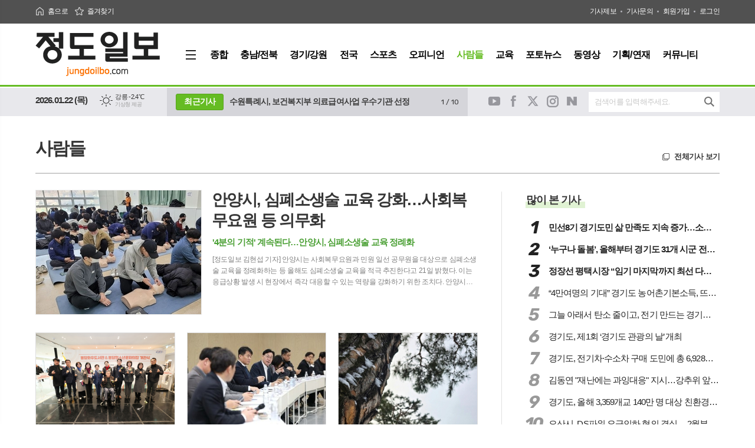

--- FILE ---
content_type: text/html; charset=utf-8
request_url: http://www.jungdoilbo.com/news/section.html?sec_no=24
body_size: 11740
content:
<!DOCTYPE html>
<html lang="ko">
<head>
	<meta charset="UTF-8">
<meta http-equiv="X-UA-Compatible" content="IE=edge">
<meta property="og:url"					content="http://www.jungdoilbo.com/news/section.html?sec_no=24" />
<meta property="og:type"				content="article" />
<meta property="og:title"				content="정도일보" />
<meta property="og:description"			content="정도일보,인터넷뉴스,뉴스,미디어,인터넷신문,신문" />
<meta property="og:image"				content="http://www.jungdoilbo.com/data/design/logo/default_image_share_20190724170929.jpg" />
<meta name="twitter:url"				content="http://www.jungdoilbo.com/news/section.html?sec_no=24" />
<meta name="twitter:title"				content="정도일보" />
<meta name="twitter:card"				content="photo" />
<meta name="twitter:image"				content="http://www.jungdoilbo.com/data/design/logo/default_image_share_20190724170929.jpg" />
<link rel="canonical" href="http://www.jungdoilbo.com/news/section.html?sec_no=24" />
<link rel="apple-touch-icon-precomposed" href="/data/skin/layout/1/m21/images/favicon72.png">
<link rel="apple-touch-icon-precomposed" sizes="144x144" href="/data/skin/layout/1/m21/images/favicon144.png">
<link rel="shortcut icon" href="http://www.jungdoilbo.com/favicon.ico"> 
<link rel="icon" href="http://www.jungdoilbo.com/favicon.ico" type="image/x-icon">
<link rel="alternate" type="application/rss+xml" title="RSS 2.0" href="/data/rss/news.xml">
<link type="text/css" rel="stylesheet" href="/data/skin/layout/1/m21/images/css/index_cache.css">
<link type="text/css" rel="stylesheet" href="/data/skin/content/1/theme_title/index_cache.css">
<link type="text/css" rel="stylesheet" href="/data/skin/content/1/widget/index.css">
<!--[if lte IE 8]>
<link rel="stylesheet" type="text/css" href="/data/skin/layout/1/m21/images/css/ie_cache.css">
<![endif]-->
<title>정도일보</title>
	<link href="/data/cache/skin/1/head-cnts.css?20090508101900" type="text/css" rel="stylesheet" />
<link href="/data/cache/skin/1/section-cnts.css?20090508101900" type="text/css" rel="stylesheet" />
<meta name="subject" content="정도일보" />
<meta name="Copyright" content="정도일보" />
<meta name="keywords" content="정도일보" />
<meta name="title" content="정도일보" />
<meta name="description" content="정도일보,인터넷뉴스,뉴스,미디어,인터넷신문,신문" />

	<script type='text/javascript' src='/plugin/jquery/jquery-1.3.2.min.js'></script>
<script type='text/javascript' src='/js/common/jquery.cookie.js'></script>
<script type='text/javascript' src='/plugin/jquery/jquery-ui-1.7.2.custom.min.js'></script>
<script type='text/javascript' src='/plugin/jquery/plugins/jquery.floatobject-1.0.js'></script>
<script type='text/javascript' src='/plugin/jquery/plugins/jquery.uploadify-v2.1.0/swfobject.js'></script>
<script type='text/javascript' src='/plugin/jquery/plugins/jquery.uploadify-v2.1.0/jquery.uploadify.v2.1.0.min.js'></script>
<script type='text/javascript' src='/plugin/jquery/plugins/jquery.newsticker.js'></script>
<script type='text/javascript' src='/plugin/jquery/plugins/jquery-galleryview/jquery.easing.1.3.js'></script>
<script type='text/javascript' src='/plugin/jquery/plugins/jquery-galleryview/jquery.galleryview-1.1.js'></script>
<script type='text/javascript' src='/plugin/jquery/plugins/jquery-galleryview/jquery.timers-1.1.2.js'></script>
<script type='text/javascript' src='/js/iecontrol.js'></script>
<script type='text/javascript' src='/js/xml_supports.js'></script>
<script type='text/javascript' src='/js/menu.js'></script>
<script type='text/javascript' src='/js/mynews.js'></script>
<script type='text/javascript' src='/js/input.js'></script>
<script type="text/javascript" src="/js/common/jquery-1.11.1.js"></script>
<script type="text/javascript" src="/js/common/jquery.fitvids.js"></script>
<script type="text/javascript" src="/js/common/swipe.js"></script>
<script type="text/javascript" src="/js/common/jquery.bxslider.js"></script>
<script type="text/javascript" src="/js/common/jquery.sticky.js"></script>
<script type="text/javascript" src="/js/common/icheck.js"></script>
<script type="text/javascript" src="/js/common/jquery-ui-1.9.2.custom.js"></script>
<script type="text/javascript" src="/js/common/jquery.easy-ticker.js"></script>
<link type="text/css" rel="stylesheet" href="/js/common/swiper.css">
<script type="text/javascript" src="/js/common/swiper.jquery.min.js"></script>
<script type="text/javascript" src="/js/common/jquery.simplyscroll.js"></script>
<link type="text/css" rel="stylesheet" href="/js/common/slick.css">
<script type="text/javascript" src="/js/common/slick.js"></script>
<script type="text/javascript" src="/js/common/jquery.slimscroll.js"></script>
<script type="text/javascript" src="/js/jquery.swipebox.js"></script><link rel="stylesheet" href="/plugin/photozoom/swipebox.css"><script type="text/javascript">
	var jQuery11 = $.noConflict(true);
</script>
<script type="text/javascript" src="/js/common/style.js"></script>
<meta property="naverblog:title"				content="" />

<script>
function ajaxGetSkinContent(layout_tpl, lay_no)
{
	$("#btn_more_" + lay_no).hide();
	$("#btn_more_loading_" + lay_no).show();
	if($("#skin_content_" + lay_no).attr("data-page") === undefined)
	{
		$("#skin_content_" + lay_no).attr("data-page", 1);
	}
	var page = Number($("#skin_content_" + lay_no).attr("data-page")) + 1;
	var mode = "get_skin_content";
	var parameter = "mode=" + mode + "&layout_tpl=" + layout_tpl + "&lay_no=" + lay_no + "&ajax_page=" + page + "&sec_no=24";

	$.ajax({
		url: "/news/ajax.php",
		data: parameter,
		dataType: "json",
		type:"POST",
		error: function(error) {
			console.log(error);
			return;
		},
		success: function(data){

			if(data.error_code)
			{
				console.log(data.error_message);
				return false;
			}
			$("#skin_content_" + lay_no).append($(data.html).find("#skin_content_" + lay_no).html());
			$("#skin_content_" + lay_no).attr("data-page", page);

			if($(data.html).find("#skin_content_" + lay_no).children().length >= $("#skin_content_" + lay_no).attr("data-count"))
			{
				$("#btn_more_" + lay_no).show();
			}
			$("#btn_more_loading_" + lay_no).hide();
		},
	});
}
</script>

<style>
.menu_wrap .hidden_skin, .top_ban_wrap .hidden_skin, .head_ban .hidden_skin { background: url(/data/skin/content/1/theme_title/images/bg_hr.png) repeat 0 0; height: 50px;}
.menu_wrap .html_no { position: absolute; right: 2px; top: 1px; background: #000; border-radius: 10px; color: #fff; font-family: Apple SD Gothic Neo, 돋움, Dotum, Helvetica, Droid Sans, AppleSDGothic, Arial, sans-serif; font-size: 12px; border: 1px solid #fff; display: block; padding: 1px 4px;}
.menu_wrap .html_text, .top_ban_wrap .html_text, .head_ban .html_text { position: absolute; right: 2px; top: 1px; background: #000; border-radius: 10px; color: #fff; font-family: Apple SD Gothic Neo, 돋움, Dotum, Helvetica, Droid Sans, AppleSDGothic, Arial, sans-serif; font-size: 12px; border: 1px solid #fff; display: block; padding: 1px 4px;}
.menu_wrap .html_no:before { content: "No."}
</style>

</head>

<body>


<div class="body_wrap">
	<!-- HEADER -->
	<!-- 접근성 메뉴 -->
<ul class="accessibility">
	<li><a href="#gnb">주메뉴 바로가기</a></li>
	<li><a href="#container">본문 바로가기</a></li>
</ul>

<script>
function bookmark(title, url) {
	if ( document.all ) {							// ie
		window.external.AddFavorite(url, title);
	} else if ( window.sidebar ) {					// firefox
		window.sidebar.addPanel(title, url, "");
	} else if(window.opera && window.print) {		// opera
		var elem = document.createElement("a");
		elem.setAttribute('href',url);
		elem.setAttribute('title',title);
		elem.setAttribute('rel','sidebar');
		elem.click(); // this.title=document.title;
	} else {
		alert("해당 브라우저는 즐겨찾기 추가 기능이 지원되지 않습니다.\n수동으로 즐겨찾기 하시거나 Ctrl+D 키를 눌러주시기 바랍니다. ");
	}
}
</script>


<div class="head_wrap" id="header">
	<!-- 상단 네비게이터 -->
	<div class="wrapper top_util">
		<div>
			<ul class="tn_left">
				<li><a href="/" class="tl01">홈으로</a></li>
				<li><a href="#" class="tl02" onClick="bookmark('정도일보', 'http://www.jungdoilbo.com');return false;">즐겨찾기</a></li>
			</ul>
			
			
			<ul class="tn_right">
								
				<li><a href="/home/page.html?code=report" >기사제보</a></li>
				<li><a href="/home/page.html?code=contact" >기사문의</a></li>
				
								<li><a href="/member/member_join.html">회원가입</a></li>
				<li><a href="/member/member_login.html">로그인</a></li>
								<!--<li>2026년 01월 22일 17시 18분</li>-->
			</ul>
			
		</div>
	</div>
	
	<div class="wrapper head_top">
		<div>
			<h1><b><a href='/' target='_top' onfocus='blur()'><img src='/data/design/logo/toplogo_20190724170929.png'   alt='정도일보' class='png24' /></a></b></h1>
			
			<div class="pr">
							
				<!-- GNB 서브 세로형-->
				<ul id="gnb" class="vertical">
										<li><a href="#" class="all_nav"><span>메뉴</span></a></li>
															<li>
						<a href="/news/section.html?sec_no=9"  ><span>종합</span></a>
											</li>
										<li>
						<a href="/news/section.html?sec_no=95"  ><span>충남/전북</span></a>
												<ul id="submenu2" style="display: none;">
														<li><a href="/news/section_list_all.html?sec_no=96" ><span>충남<span></span></span></a></li>
														<li><a href="/news/section_list_all.html?sec_no=97" ><span>전북<span></span></span></a></li>
													</ul>		
											</li>
										<li>
						<a href="/news/section.html?sec_no=48"  ><span>경기/강원</span></a>
												<ul id="submenu3" style="display: none;">
														<li><a href="/news/section_list_all.html?sec_no=134" ><span>경기<span></span></span></a></li>
														<li><a href="/news/section_list_all.html?sec_no=135" ><span>강원<span></span></span></a></li>
													</ul>		
											</li>
										<li>
						<a href="/news/section.html?sec_no=10"  ><span>전국</span></a>
											</li>
										<li>
						<a href="/news/section.html?sec_no=89"  ><span>스포츠</span></a>
												<ul id="submenu5" style="display: none;">
														<li><a href="/news/section_list_all.html?sec_no=90" ><span>수도권<span></span></span></a></li>
														<li><a href="/news/section_list_all.html?sec_no=91" ><span>전국<span></span></span></a></li>
													</ul>		
											</li>
										<li>
						<a href="/news/section.html?sec_no=23"  ><span>오피니언</span></a>
												<ul id="submenu6" style="display: none;">
														<li><a href="/news/section_list_all.html?sec_no=92" ><span>칼럼<span></span></span></a></li>
														<li><a href="/news/section_list_all.html?sec_no=93" ><span>기고<span></span></span></a></li>
														<li><a href="/news/section_list_all.html?sec_no=94" ><span>인터뷰<span></span></span></a></li>
													</ul>		
											</li>
										<li>
						<a href="/news/section.html?sec_no=24" class="active" ><span>사람들</span></a>
											</li>
										<li>
						<a href="/news/section.html?sec_no=47"  ><span>교육</span></a>
											</li>
										<li>
						<a href="/news/section_list_all.html?sec_no=20"  ><span>포토뉴스</span></a>
												<ul id="submenu9" style="display: none;">
														<li><a href="/news/section_list_all.html?sec_no=45" ><span>감성 포토<span></span></span></a></li>
													</ul>		
											</li>
										<li>
						<a href="/news/section_list_all.html?sec_no=19"  ><span>동영상</span></a>
											</li>
										<li>
						<a href="/news/section.html?sec_no=22"  ><span>기획/연재</span></a>
												<ul id="submenu11" style="display: none;">
														<li><a href="/news/section_list_all.html?sec_no=72" ><span>기획<span></span></span></a></li>
														<li><a href="/news/section_list_all.html?sec_no=73" ><span>연재<span></span></span></a></li>
														<li><a href="/news/section_list_all.html?sec_no=74" ><span>단독<span></span></span></a></li>
													</ul>		
											</li>
										<li>
						<a href="/mybbs/bbs.html?bbs_code=free"  ><span>커뮤니티</span></a>
											</li>
									</ul>
				<script type="text/javascript">
				jQuery11(function(){
					
					var gnbMenu = jQuery11('#gnb > li');
					
					gnbMenu.hover(function(){
						jQuery11(this).children('a').addClass('on');
						jQuery11(this).children('ul').stop().slideDown(200);
					}, function(){
						jQuery11(this).children('a').removeClass('on');
						jQuery11(this).children('ul').hide();
					});
					
					jQuery11('#gnb > li').on('mouseover',function(){
						var li = jQuery11(this).find("li").find("span");
						var max = 0;
						for(var i = 0; i < li.length; i++)
						{
							if(max < $(li[i]).outerWidth(true) + 1)
							{
								max = $(li[i]).outerWidth(true) + 1;
							}
						}
						jQuery11(this).find("ul").css('width', max);
					});
				});
				</script>
								
			</div>
			
			<!-- 배너
			<div class="head_ban"><div class="arl_077    ">
				
	<div class="recent_art radius">
				<h3>최근기사</h3>
				
		<div class="art_slide">
			<ul class="lst_pop" id="lstPop2522">
												<li><a href="/news/article.html?no=653297">수원특례시, 보건복지부 의료급여사업 우수기관 선정</a></li>
																<li><a href="/news/article.html?no=653296">수원특례시, 홍콩 기업 대상 수원경제자유구역 투자유치설명회… 7개 기업, 수원시에 투자의향서 전달</a></li>
																<li><a href="/news/article.html?no=653295">[속보] 코스피 상승 출발…사상 첫 5000선 돌파</a></li>
																<li><a href="/news/article.html?no=653294">경기경제청, 대만서 제약설비 기업 CVC테크놀로지스와 투자협약 체결</a></li>
																<li><a href="/news/article.html?no=653293">이주민들의 편안한 경기도 생활을 응원합니다 － 경기도， AI(인공지능) 기반 ‘이주민 포털’ 구축</a></li>
																<li><a href="/news/article.html?no=653292">용인특례시, 임신지원금 180일 거주요건 폐지…출산지원 정책 강화</a></li>
																<li><a href="/news/article.html?no=653291">오산시보건소, 겨울방학 맞아 ‘아이 튼튼 한방 건강교실’ 운영</a></li>
																<li><a href="/news/article.html?no=653290">[일기 쓰는 기자] 성경과 리브가</a></li>
																<li><a href="/news/article.html?no=653289">경기도교육청 교육시설, 3년 연속 우수교육시설 선정</a></li>
																<li><a href="/news/article.html?no=653288">경기도의회 정윤경 부의장, 어르신 복지 현장 예산지원 공로 감사패 수상</a></li>
											</ul>
		</div>
		
				<div id="slide-counter2522" class="slide_num"></div>
		
		<script type="text/javascript">
		$(function(){
			jQuery11('#slide-counter2522').prepend('<strong class="current-index"></strong> / ');
			
				var slider = jQuery11('#lstPop2522').bxSlider({
			    auto: true,
			    mode: 'vertical',
	            hideControlOnEnd: true,
	            useCSS: false,
			    onSliderLoad: function (currentIndex){
			        jQuery11('#slide-counter2522 .current-index').text(currentIndex + 1);
			        jQuery11(".hcon2522").css("height", "inherit");
			    },
			    onSlideBefore: function ($slideElement, oldIndex, newIndex){
			        jQuery11('#slide-counter2522 .current-index').text(newIndex + 1);
			    }
			});
			
			jQuery11('#slide-counter2522').append(slider.getSlideCount());
			
		});
		</script>
			</div>
	
</div></div>
			-->
			
		</div>
	</div>
	
	<!-- 헤더 -->
	<div class="wrapper head_cen">
		<div>
			
			<div class="hb_left">
				<p class="today">2026.01.22 (목)</p>
				<!-- 날씨 -->
				<div class="weather">						<div class="weather_box wt02 ico01">
							<ul class="weather_slide" id="weather_slide_bcf8f549e802e1d73f0d4325f966803f">
																<li class="icon_w"><span class="iw01">맑음</span>동두천 -5.3℃</li>
																<li class="icon_w"><span class="iw01">맑음</span>강릉 -2.4℃</li>
																<li class="icon_w"><span class="iw01">맑음</span>서울 -4.4℃</li>
																<li class="icon_w"><span class="iw01">맑음</span>대전 -2.0℃</li>
																<li class="icon_w"><span class="iw01">맑음</span>대구 -1.3℃</li>
																<li class="icon_w"><span class="iw01">맑음</span>울산 -1.6℃</li>
																<li class="icon_w"><span class="iw01">맑음</span>광주 -1.0℃</li>
																<li class="icon_w"><span class="iw01">맑음</span>부산 0.2℃</li>
																<li class="icon_w"><span class="iw02">구름조금</span>고창 -2.5℃</li>
																<li class="icon_w"><span class="iw07">눈</span>제주 1.8℃</li>
																<li class="icon_w"><span class="iw01">맑음</span>강화 -5.0℃</li>
																<li class="icon_w"><span class="iw01">맑음</span>보은 -3.8℃</li>
																<li class="icon_w"><span class="iw01">맑음</span>금산 -1.9℃</li>
																<li class="icon_w"><span class="iw01">맑음</span>강진군 -0.7℃</li>
																<li class="icon_w"><span class="iw01">맑음</span>경주시 -2.1℃</li>
																<li class="icon_w"><span class="iw00">-</span>거제 -0.1℃</li>
															</ul>
							<script>
								jQuery11('#weather_slide_bcf8f549e802e1d73f0d4325f966803f').bxSlider({
									auto: true,
									mode: 'fade',
									pause: 2500
								});
							</script>
							<a href="http://www.kma.go.kr/" class="wc" target="_blank">기상청 제공</a>
						</div></div>
				
				<div class="head_skin">
					<div class="arl_077    ">
				
	<div class="recent_art radius">
				<h3>최근기사</h3>
				
		<div class="art_slide">
			<ul class="lst_pop" id="lstPop2522">
												<li><a href="/news/article.html?no=653297">수원특례시, 보건복지부 의료급여사업 우수기관 선정</a></li>
																<li><a href="/news/article.html?no=653296">수원특례시, 홍콩 기업 대상 수원경제자유구역 투자유치설명회… 7개 기업, 수원시에 투자의향서 전달</a></li>
																<li><a href="/news/article.html?no=653295">[속보] 코스피 상승 출발…사상 첫 5000선 돌파</a></li>
																<li><a href="/news/article.html?no=653294">경기경제청, 대만서 제약설비 기업 CVC테크놀로지스와 투자협약 체결</a></li>
																<li><a href="/news/article.html?no=653293">이주민들의 편안한 경기도 생활을 응원합니다 － 경기도， AI(인공지능) 기반 ‘이주민 포털’ 구축</a></li>
																<li><a href="/news/article.html?no=653292">용인특례시, 임신지원금 180일 거주요건 폐지…출산지원 정책 강화</a></li>
																<li><a href="/news/article.html?no=653291">오산시보건소, 겨울방학 맞아 ‘아이 튼튼 한방 건강교실’ 운영</a></li>
																<li><a href="/news/article.html?no=653290">[일기 쓰는 기자] 성경과 리브가</a></li>
																<li><a href="/news/article.html?no=653289">경기도교육청 교육시설, 3년 연속 우수교육시설 선정</a></li>
																<li><a href="/news/article.html?no=653288">경기도의회 정윤경 부의장, 어르신 복지 현장 예산지원 공로 감사패 수상</a></li>
											</ul>
		</div>
		
				<div id="slide-counter2522" class="slide_num"></div>
		
		<script type="text/javascript">
		$(function(){
			jQuery11('#slide-counter2522').prepend('<strong class="current-index"></strong> / ');
			
				var slider = jQuery11('#lstPop2522').bxSlider({
			    auto: true,
			    mode: 'vertical',
	            hideControlOnEnd: true,
	            useCSS: false,
			    onSliderLoad: function (currentIndex){
			        jQuery11('#slide-counter2522 .current-index').text(currentIndex + 1);
			        jQuery11(".hcon2522").css("height", "inherit");
			    },
			    onSlideBefore: function ($slideElement, oldIndex, newIndex){
			        jQuery11('#slide-counter2522 .current-index').text(newIndex + 1);
			    }
			});
			
			jQuery11('#slide-counter2522').append(slider.getSlideCount());
			
		});
		</script>
			</div>
	
</div>
				</div>
			</div>
					
			<div class="hb_right">
				 
				<ul class="sns_link">
					<li><a href="#" target="_blank" class="sl01">유튜브</a></li>
					<li><a href="#" target="_blank" class="sl02">페이스북</a></li>
					<li><a href="#" target="_blank" class="sl03">트위터</a></li>
					<li><a href="#" target="_blank" class="sl04">인스타그램</a></li>
					<li><a href="#" target="_blank" class="sl05">네이버블로그</a></li>
				</ul>
				
				<!-- 검색 -->
				<div class="search_wrap">
					<form method="GET" action="/news/search_result.html" name="form_top_search">
						<fieldset>
							<label for="searchTxt" class="i_label">검색어를 입력해주세요.</label>
							<input type="text" id="searchTxt" name="search" class="i_text">
							<button title="검색하기" class="btn_search" onclick="document.form_top_search.submit();">검색하기</button>
						</fieldset>
					</form>
				</div>
				
			</div>
			
		</div>
	</div>
	
</div>



<div class="allnav_wrap">
	
	<div class="swiper-container">
		<div class="swiper-wrapper">
			<div class="swiper-slide">
				<a href="#" class="allnav_close">닫기</a>
				
				<ul class="allnav">
										<li>
						<a href="/news/section.html?sec_no=9"  >종합</a>
											</li>
										<li>
						<a href="/news/section.html?sec_no=95"  >충남/전북</a>
												<ul id="submenu2">
														<li><a href="/news/section_list_all.html?sec_no=96" ><span>충남</span></a></li>
														<li><a href="/news/section_list_all.html?sec_no=97" ><span>전북</span></a></li>
													</ul>		
											</li>
										<li>
						<a href="/news/section.html?sec_no=48"  >경기/강원</a>
												<ul id="submenu3">
														<li><a href="/news/section_list_all.html?sec_no=134" ><span>경기</span></a></li>
														<li><a href="/news/section_list_all.html?sec_no=135" ><span>강원</span></a></li>
													</ul>		
											</li>
										<li>
						<a href="/news/section.html?sec_no=10"  >전국</a>
											</li>
										<li>
						<a href="/news/section.html?sec_no=89"  >스포츠</a>
												<ul id="submenu5">
														<li><a href="/news/section_list_all.html?sec_no=90" ><span>수도권</span></a></li>
														<li><a href="/news/section_list_all.html?sec_no=91" ><span>전국</span></a></li>
													</ul>		
											</li>
										<li>
						<a href="/news/section.html?sec_no=23"  >오피니언</a>
												<ul id="submenu6">
														<li><a href="/news/section_list_all.html?sec_no=92" ><span>칼럼</span></a></li>
														<li><a href="/news/section_list_all.html?sec_no=93" ><span>기고</span></a></li>
														<li><a href="/news/section_list_all.html?sec_no=94" ><span>인터뷰</span></a></li>
													</ul>		
											</li>
										<li>
						<a href="/news/section.html?sec_no=24" class="active" >사람들</a>
											</li>
										<li>
						<a href="/news/section.html?sec_no=47"  >교육</a>
											</li>
										<li>
						<a href="/news/section_list_all.html?sec_no=20"  >포토뉴스</a>
												<ul id="submenu9">
														<li><a href="/news/section_list_all.html?sec_no=45" ><span>감성 포토</span></a></li>
													</ul>		
											</li>
										<li>
						<a href="/news/section_list_all.html?sec_no=19"  >동영상</a>
											</li>
										<li>
						<a href="/news/section.html?sec_no=22"  >기획/연재</a>
												<ul id="submenu11">
														<li><a href="/news/section_list_all.html?sec_no=72" ><span>기획</span></a></li>
														<li><a href="/news/section_list_all.html?sec_no=73" ><span>연재</span></a></li>
														<li><a href="/news/section_list_all.html?sec_no=74" ><span>단독</span></a></li>
													</ul>		
											</li>
										<li>
						<a href="/mybbs/bbs.html?bbs_code=free"  >커뮤니티</a>
											</li>
									</ul>
			</div>
		</div>
		
	    <!-- Add Scroll Bar -->
	    <div class="swiper-scrollbar"></div>
	</div>
	
	<script>
	var swiper = new Swiper('.swiper-container', {
		direction: 'vertical',
		slidesPerView: 'auto',
		freeMode: true,
		freeModeMomentumBounce: false,
		freeModeMomentumBounceRatio: 0,
		scrollbar: { 
			el: '.swiper-scrollbar'
		},
		mousewheel: true,
	});
	</script>
  
</div>

<div class="allnav_mask" style="display: none;"></div>
<script type="text/javascript">
jQuery11(function(){

	var allBody = jQuery11('html');
	var allNav = jQuery11('.all_nav');
	var allNavWrap = jQuery11('.allnav_wrap');
	var allNavClose = jQuery11('.allnav_close');
	var allNavMask = jQuery11('.allnav_mask');
	
	allNav.on('click',function(){
		if(allNavWrap.css('left') == ('-240px')){
			allBody.addClass('hidden');
			allNavWrap.addClass('active');
			allNavMask.show();
			return false;
		} else {
			allBody.removeClass('hidden');
			allNavWrap.removeClass('active');
			allNavMask.hide();
			return false;
		};
	});
	
	allNavClose.on('click',function(){
		allBody.removeClass('hidden');
		allNavWrap.removeClass('active');
		allNavMask.hide();
		return false;
	});
	
	allNavMask.on('click',function(){
		allBody.removeClass('hidden');
		allNavWrap.removeClass('active');
		allNavMask.hide();
		return false;
	});
	
	jQuery11(document).on('click',function(){
		allBody.removeClass('hidden');
		allNavWrap.removeClass('active');
		allNavMask.hide();
	});
	allNavWrap.on('click',function(e){ 
		e.stopPropagation(); 
	});
	
});
</script>


	<!-- STICKY BANNER -->
	<div class="top_banner">
	    <div class="banner_wrap">
	         <div class="banner_left">
		         <div class="stt_banner_wrap02">
			         
			     </div>
		         <div class="fix_banner_wrap02">
			         
		         </div>
	         </div>
	         <div class="banner_right">
		         <div class="stt_banner_wrap">
			         
			     </div>
		         <div class="fix_banner_wrap">
			         
		         </div>
	         </div>
	    </div> 
	</div>

	<script type="text/javascript">
		// 기사본문 타이틀 영역 고정
		$(function(){
			var artHeight = $('.arv_008 .art_top').outerHeight() + 30;

			$(window).scroll(function(){
				var artTopScroll = $(this).scrollTop(),
						HeadHeight01 = $('.head_wrap').outerHeight(),
						HeadHeight02 = $('.arv_008 .art_top').outerHeight(),
						HeadHeight03 = $('.art_top_nav').outerHeight(),
						topHeight = HeadHeight01 + HeadHeight02 + HeadHeight03 + 30;

				if(artTopScroll >= topHeight){
					$('.arv_008').css('padding-top', artHeight);
					$('.fix_art_top').addClass('fix');
				}
				else {
					$('.arv_008').css('padding-top', '0');
					$('.fix_art_top').removeClass('fix');
				}
			});
		});
	</script>

	<!-- CONTENT -->
	<div id="container" class="wrapper column-wrap">

		<div>

						<div class="p_tit_wrap">
				<div class="fl"> <!-- 항상 -->
										<h2 class="p_tit">사람들</h2>
									</div><!-- //항상 -->

				<div class="fr">
										<a href="/news/section_list_all.html?sec_no=24" class="btn_more">전체기사 보기</a>
									</div>
			</div>
			
			<div class="pb00">
				
			</div>

			<div class="column sublay">
				<div>
					<div>


						<div class="hdl_026    ">
		<div >
		<a href="/news/article.html?no=653284">
			<h2 class="cmp c2">안양시, 심폐소생술 교육 강화…사회복무요원 등 의무화</h2>
						<h3 class="ofe">'4분의 기적' 계속된다…안양시, 심폐소생술 교육 정례화</h3>
									<span class="thumb"><img src="//www.jungdoilbo.com/data/cache/public/photos/20260104/art_17690307366538_29c8d3_280x210_c0.jpg" alt=""></span>
									<p class="ffd cmp c3">[정도일보 김현섭 기자] 안양시는 사회복무요원과 민원 일선 공무원을 대상으로 심폐소생술 교육을 정례화하는 등 올해도 심폐소생술 교육을 적극 추진한다고 21일 밝혔다. 이는 응급상황 발생 시 현장에서 즉각 대응할 수 있는 역량을 강화하기 위한 조치다. 안양시는 오는 3월부터 소집해제를 앞둔 사회복무요원을 대상으로 심폐소생술 교육을 정례화할 계획이다. 안양시에서 근무하는 사회복무요원은 소집해제 전 일정 기간 내 심폐소생술 교육을 이수해야 하며, 이를 통해 응급상황 발생 시 실질적인 대응 능력을 갖추게 된다. 이와 함께 민원실과 도서관 등 시민과 가장 가까운 공간에서 근무하는 민원 일선 공무원을 대상으로도 정기적인 심폐소생술 교육을 추진한다. 시는 이를 통해 행정 현장에서 발생할 수 있는 응급 상황에 보다 신속하고 체계적으로 대응할 수 있을 것으로 기대하고 있다. 시민 대상 교육 기반도 확대하고 있다. 호계3동 호계복합청사 4층 재난안전체험관에서는 심폐소생술을 비롯해 지진 체험과 연기 탈출, 화재 진화, 완강기 사용법 등 다양한 재난 대응 체험을 사전 예약을 통해 운영하고 있다. 또한 2023년에는 시청사 본관 1층 로비에 심폐소생술 상설체험장을 설치해 시민 누구</p>
					</a>
			</div>
	</div><hr class='skin_margin' style='height:30px;'>
<div class="arl_056   ">

	

	<ul class="cln c3" id="skin_content_2304" data-count="15">
				<li>
			<a href="/news/article.html?no=653248" class="radius">
				<span class="bf32"><span class="bfbox"><img src="//www.jungdoilbo.com/data/cache/public/photos/20260104/art_17688661152819_349b29_311x208_c0.jpg" alt=""></span></span>
				<div class="art_info">
					<i class="ofe">사람들</i>
					<h2 class="cmp c2">화성특례시의회, 배움·문화·돌봄이 어우러진 봉담와우도서관 개관식 참석</h2>
				</div>
			</a>
		</li>
				<li>
			<a href="/news/article.html?no=653240" class="radius">
				<span class="bf32"><span class="bfbox"><img src="//www.jungdoilbo.com/data/cache/public/photos/20260104/art_1768858462951_3612f3_311x208_c0.jpg" alt=""></span></span>
				<div class="art_info">
					<i class="ofe">화성시</i>
					<h2 class="cmp c2">화성시 "국토부에 동탄2 광비콤 공모 중단 요청할 것"</h2>
				</div>
			</a>
		</li>
				<li>
			<a href="/news/article.html?no=653227" class="radius">
				<span class="bf32"><span class="bfbox"><img src="//www.jungdoilbo.com/data/cache/public/photos/20260104/art_17688121730934_742a13_311x208_c0.jpg" alt=""></span></span>
				<div class="art_info">
					<i class="ofe">감성 포토</i>
					<h2 class="cmp c2">[감성 포토 / 임승수 작가] 눈 내린 화서문, 서북공심돈, 서북각루의 설경</h2>
				</div>
			</a>
		</li>
				<li>
			<a href="/news/article.html?no=653207" class="radius">
				<span class="bf32"><span class="bfbox"><img src="//www.jungdoilbo.com/data/cache/public/photos/20260103/art_17686053706688_a62411_311x208_c0.png" alt=""></span></span>
				<div class="art_info">
					<i class="ofe">경기</i>
					<h2 class="cmp c2">경기도, 상반기 '77명 과장급 인사' 단행...승진 19명·전보 58명</h2>
				</div>
			</a>
		</li>
				<li>
			<a href="/news/article.html?no=653186" class="radius">
				<span class="bf32"><span class="bfbox"><img src="//www.jungdoilbo.com/data/cache/public/photos/20260103/art_17685228921125_f3bb8d_311x208_c0.jpg" alt=""></span></span>
				<div class="art_info">
					<i class="ofe">사람들</i>
					<h2 class="cmp c2">천영숙 수원장안경찰서 생활안전협의회 연합회장 이임식 및 인터뷰 '그녀는 늘 행복했다'</h2>
				</div>
			</a>
		</li>
				<li>
			<a href="/news/article.html?no=653177" class="radius">
				<span class="bf32"><span class="bfbox"><img src="//www.jungdoilbo.com/data/cache/public/photos/20260103/art_17685123125709_b1e0ec_311x208_c0.jpg" alt=""></span></span>
				<div class="art_info">
					<i class="ofe">화성시</i>
					<h2 class="cmp c2">출생아 수 3년 연속 1위 화성시, ‘1대1 밀착 산후조리’로 또 한 번 주목</h2>
				</div>
			</a>
		</li>
				<li>
			<a href="/news/article.html?no=653174" class="radius">
				<span class="bf32"><span class="bfbox"><img src="//www.jungdoilbo.com/data/cache/public/photos/20260103/art_17685101455194_698cba_311x208_c0.jpg" alt=""></span></span>
				<div class="art_info">
					<i class="ofe">안양시</i>
					<h2 class="cmp c2">안양시, 3년 연속 행안부 '최우수' 평가...'규제혁신 중심 도시' 우뚝</h2>
				</div>
			</a>
		</li>
				<li>
			<a href="/news/article.html?no=653157" class="radius">
				<span class="bf32"><span class="bfbox"><img src="//www.jungdoilbo.com/data/cache/public/photos/20260103/art_17684248804656_c10f67_311x208_c0.jpg" alt=""></span></span>
				<div class="art_info">
					<i class="ofe">화성시</i>
					<h2 class="cmp c2">화성특례시, 저신용 소상공인 미소금융 이자 지원 올해부터 본격화</h2>
				</div>
			</a>
		</li>
				<li>
			<a href="/news/article.html?no=653151" class="radius">
				<span class="bf32"><span class="bfbox"><img src="//www.jungdoilbo.com/data/cache/public/photos/20260103/art_17683793965703_dff245_311x208_c0.jpg" alt=""></span></span>
				<div class="art_info">
					<i class="ofe">사람들</i>
					<h2 class="cmp c2">종교의 자유와 사회적 책임 포럼 개최…종단 간 협력과 책임성 강조</h2>
				</div>
			</a>
		</li>
				<li>
			<a href="/news/article.html?no=653145" class="radius">
				<span class="bf32"><span class="bfbox"><img src="//www.jungdoilbo.com/data/cache/public/photos/20260103/art_1768376880113_4bee4d_311x208_c0.jpg" alt=""></span></span>
				<div class="art_info">
					<i class="ofe">사람들</i>
					<h2 class="cmp c2">남양주시 화도교회·개인봉사자, 화도읍 독거어르신 위한 주거환경 개선</h2>
				</div>
			</a>
		</li>
				<li>
			<a href="/news/article.html?no=653132" class="radius">
				<span class="bf32"><span class="bfbox"><img src="//www.jungdoilbo.com/data/cache/public/photos/20260103/art_17683393847654_9f577b_311x208_c0.jpg" alt=""></span></span>
				<div class="art_info">
					<i class="ofe">화성시</i>
					<h2 class="cmp c2">화성시, 지역화폐 누적 발행액 3조원 돌파…"지역경제 견인차"</h2>
				</div>
			</a>
		</li>
				<li>
			<a href="/news/article.html?no=653125" class="radius">
				<span class="bf32"><span class="bfbox"><img src="//www.jungdoilbo.com/data/cache/public/photos/20260103/art_17683090691518_d42ce9_311x208_c0.jpg" alt=""></span></span>
				<div class="art_info">
					<i class="ofe">사람들</i>
					<h2 class="cmp c2">이우현 전 의원 등 용인 시민들, 반도체 국가산단 ‘호남 이전설’에 강력 반발</h2>
				</div>
			</a>
		</li>
				<li>
			<a href="/news/article.html?no=653122" class="radius">
				<span class="bf32"><span class="bfbox"><img src="//www.jungdoilbo.com/data/cache/public/photos/20260103/art_17683029086964_f93141_311x208_c0.jpg" alt=""></span></span>
				<div class="art_info">
					<i class="ofe">사람들</i>
					<h2 class="cmp c2">[부고] 최명구 정도일보(제2사회부) 국장 모친상</h2>
				</div>
			</a>
		</li>
				<li>
			<a href="/news/article.html?no=653107" class="radius">
				<span class="bf32"><span class="bfbox"><img src="//www.jungdoilbo.com/data/cache/public/photos/20260103/art_17682524079388_15d55a_311x208_c0.jpg" alt=""></span></span>
				<div class="art_info">
					<i class="ofe">안양시</i>
					<h2 class="cmp c2">안양시, 올해 달라지는 10대 시책 발표…돌봄·청년 지원 강화</h2>
				</div>
			</a>
		</li>
				<li>
			<a href="/news/article.html?no=653075" class="radius">
				<span class="bf32"><span class="bfbox"><img src="//www.jungdoilbo.com/data/cache/public/photos/20260102/art_17680872442365_fc7a27_311x208_c0.png" alt=""></span></span>
				<div class="art_info">
					<i class="ofe">화성시</i>
					<h2 class="cmp c2">화성FC,‘대학 대표 수문장’김태준 영입</h2>
				</div>
			</a>
		</li>
			</ul>
	
</div><hr class='skin_margin' style='height:20px;'>

						
						<div class="column col02">
							<div>
								<div>
									
								</div>
							</div>
							<div>
								<div>
									
								</div>
							</div>
						</div>

						
					</div>
				</div>
				<div>
					<div class="scroll-start01">
						<div class="scroll-in01">
							<div class="aside_box">
								<div>
									<div class="arl_075    ">
	<div class="tit_set ts26 tcon2652">
	<style type="text/css">
	.tcon2652.tit_set.ts26 h2:after { background-color:#65bc23}
	</style>
	<h2><a href="/news/best_list_all.html?lay_no=2652" >많이 본 기사</a></h2>
	</div>

	
	<ul class="art_list    ">
			<li class="no_img">
			<a href="/news/article.html?no=653267" class="rank1">
				<i class="rank notranslate">1</i>
								<div class="txt_box">
					<h2>
						<span>민선8기 경기도민 삶 만족도 지속 증가…소득분배 ‘불공평’ 인식은 감소</span>
					</h2>
				</div>
			</a>
		</li>
					<li class="no_img">
			<a href="/news/article.html?no=653233" class="rank2">
				<i class="rank notranslate">2</i>
								<div class="txt_box">
					<h2>
						<span>‘누구나 돌봄’, 올해부터 경기도 31개 시군 전체로 확대</span>
					</h2>
				</div>
			</a>
		</li>
					<li class="no_img">
			<a href="/news/article.html?no=653236" class="rank3">
				<i class="rank notranslate">3</i>
								<div class="txt_box">
					<h2>
						<span>정장선 평택시장 “임기 마지막까지 최선 다할 것”</span>
					</h2>
				</div>
			</a>
		</li>
					<li class="no_img">
			<a href="/news/article.html?no=653269" class="rank4">
				<i class="rank notranslate">4</i>
								<div class="txt_box">
					<h2>
						<span>“4만여명의 기대” 경기도 농어촌기본소득, 뜨거운 관심속 순항중</span>
					</h2>
				</div>
			</a>
		</li>
					<li class="no_img">
			<a href="/news/article.html?no=653239" class="rank5">
				<i class="rank notranslate">5</i>
								<div class="txt_box">
					<h2>
						<span>그늘 아래서 탄소 줄이고, 전기 만드는 경기도 올해 12개 시에서 ‘기후안심 그늘 프로젝트’ 추진</span>
					</h2>
				</div>
			</a>
		</li>
					<li class="no_img">
			<a href="/news/article.html?no=653279" class="rank6">
				<i class="rank notranslate">6</i>
								<div class="txt_box">
					<h2>
						<span>경기도, 제1회 ‘경기도 관광의 날’ 개최</span>
					</h2>
				</div>
			</a>
		</li>
					<li class="no_img">
			<a href="/news/article.html?no=653241" class="rank7">
				<i class="rank notranslate">7</i>
								<div class="txt_box">
					<h2>
						<span>경기도, 전기차·수소차 구매 도민에 총 6,928억 원 지원. 전년 대비 22% 증가</span>
					</h2>
				</div>
			</a>
		</li>
					<li class="no_img">
			<a href="/news/article.html?no=653246" class="rank8">
				<i class="rank notranslate">8</i>
								<div class="txt_box">
					<h2>
						<span>김동연 "재난에는 과잉대응" 지시…강추위 앞두고 철저 대비 당부</span>
					</h2>
				</div>
			</a>
		</li>
					<li class="no_img">
			<a href="/news/article.html?no=653247" class="rank9">
				<i class="rank notranslate">9</i>
								<div class="txt_box">
					<h2>
						<span>경기도, 올해 3,359개교 140만 명 대상 친환경 학교급식 지원</span>
					</h2>
				</div>
			</a>
		</li>
					<li class="no_img">
			<a href="/news/article.html?no=653262" class="rank10">
				<i class="rank notranslate">10</i>
								<div class="txt_box">
					<h2>
						<span>오산시, DS파워 요금인하 협의 결실… 2월부터 지역난방 비용 격차 완화</span>
					</h2>
				</div>
			</a>
		</li>
				</ul>
</div><hr class='skin_margin' style='height:20px;'>
<div class="pvw_009 hcon2653    " style="height: 0;">
	
	<div class="tit_set ts26 tcon2653">
	<style type="text/css">
	.tcon2653.tit_set.ts26 h2:after { background-color:#65bc23}
	</style>
	<h2><a href="/news/section_list_all.html?sec_no=20" >포토뉴스</a></h2>
		<a href="/news/section_list_all.html?sec_no=20" class="btn_art_more"><span class="ics ics01"><span class="blind">더보기</span></span></a>
	</div>

	
	<div class="slide_wrap">
		<div>
			<ul id="picSlide2653" class="photo_box">
								<li>
					<a href="/news/article.html?no=653296">
												<span class="thumb bf32"><span class="bfbox"><img src="//www.jungdoilbo.com/data/cache/public/photos/20260104/art_1769069299063_cc6875_328x219_c0.jpg" alt=""></span></span>
												<b><span class="ofe">수원특례시, 홍콩 기업 대상 수원경제자유구역 투자유치설명회… 7개 기업, 수원시에 투자의향서 전달</span></b>
						<i></i>
					</a>
				</li>
								<li>
					<a href="/news/article.html?no=653289">
												<span class="thumb bf32"><span class="bfbox"><img src="//www.jungdoilbo.com/data/cache/public/photos/20260104/art_17690355351573_ba44f5_328x219_c0.jpg" alt=""></span></span>
												<b><span class="ofe">경기도교육청 교육시설, 3년 연속 우수교육시설 선정</span></b>
						<i></i>
					</a>
				</li>
								<li>
					<a href="/news/article.html?no=653287">
												<span class="thumb bf32"><span class="bfbox"><img src="//www.jungdoilbo.com/data/cache/public/photos/20260104/art_17690335320249_e68502_328x219_c0.jpg" alt=""></span></span>
												<b><span class="ofe">"집 고쳐드립니다" 경기도, '2026 어르신 안전 하우징’ 사업 추진</span></b>
						<i></i>
					</a>
				</li>
								<li>
					<a href="/news/article.html?no=653282">
												<span class="thumb bf32"><span class="bfbox"><img src="//www.jungdoilbo.com/data/cache/public/photos/20260104/art_17690290716781_0ee859_328x219_c0.jpg" alt=""></span></span>
												<b><span class="ofe">평택시, 인플루엔자 증가세로 인한 고위험군 예방접종 당부</span></b>
						<i></i>
					</a>
				</li>
								<li>
					<a href="/news/article.html?no=653281">
												<span class="thumb bf32"><span class="bfbox"><img src="//www.jungdoilbo.com/data/cache/public/photos/20260104/art_1769028363521_4888be_328x219_c0.jpg" alt=""></span></span>
												<b><span class="ofe">오산시, 한파특보 발효에 따른 대설·한파 대비 현장점검 실시</span></b>
						<i></i>
					</a>
				</li>
								<li>
					<a href="/news/article.html?no=653279">
												<span class="thumb bf32"><span class="bfbox"><img src="//www.jungdoilbo.com/data/cache/public/photos/20260104/art_17690271686796_a6f451_328x219_c0.jpg" alt=""></span></span>
												<b><span class="ofe">경기도, 제1회 ‘경기도 관광의 날’ 개최</span></b>
						<i></i>
					</a>
				</li>
							</ul>
		</div>
		
				<div>
			<ul id="thumbPager2653" class="thumb_page col3">
								<li>
										<a data-slide-index="0" href="">
						<b class="thumb bf32"><span class="bfbox"><img src="//www.jungdoilbo.com/data/cache/public/photos/20260104/art_1769069299063_cc6875_107x72_c0.jpg" width="107" height="72" /></span></b>
						<span></span>
					</a>
										
				</li>
								<li>
										<a data-slide-index="1" href="">
						<b class="thumb bf32"><span class="bfbox"><img src="//www.jungdoilbo.com/data/cache/public/photos/20260104/art_17690355351573_ba44f5_107x72_c0.jpg" width="107" height="72" /></span></b>
						<span></span>
					</a>
										
				</li>
								<li>
										<a data-slide-index="2" href="">
						<b class="thumb bf32"><span class="bfbox"><img src="//www.jungdoilbo.com/data/cache/public/photos/20260104/art_17690335320249_e68502_107x72_c0.jpg" width="107" height="72" /></span></b>
						<span></span>
					</a>
										
				</li>
								<li>
										<a data-slide-index="3" href="">
						<b class="thumb bf32"><span class="bfbox"><img src="//www.jungdoilbo.com/data/cache/public/photos/20260104/art_17690290716781_0ee859_107x72_c0.jpg" width="107" height="72" /></span></b>
						<span></span>
					</a>
										
				</li>
								<li>
										<a data-slide-index="4" href="">
						<b class="thumb bf32"><span class="bfbox"><img src="//www.jungdoilbo.com/data/cache/public/photos/20260104/art_1769028363521_4888be_107x72_c0.jpg" width="107" height="72" /></span></b>
						<span></span>
					</a>
										
				</li>
								<li>
										<a data-slide-index="5" href="">
						<b class="thumb bf32"><span class="bfbox"><img src="//www.jungdoilbo.com/data/cache/public/photos/20260104/art_17690271686796_a6f451_107x72_c0.jpg" width="107" height="72" /></span></b>
						<span></span>
					</a>
										
				</li>
							</ul>
		</div>
			</div>
	
		<script type="text/javascript">
	jQuery11(function(){
	 
		var thumbslider = jQuery11('#picSlide2653').bxSlider({
		    auto: true,
		    mode: 'fade',
		    pagerCustom: '#thumbPager2653',
		    onSlideAfter: function() {
		        thumbslider.stopAuto();
		        thumbslider.startAuto();
		    },
            onSliderLoad: function(){
		        jQuery11(".hcon2653").css("height", "inherit");
		    }
		});
        
	});
	</script>
		
</div><hr class='skin_margin' style='height:20px;'>
<div class="arl_081   ">
	
	<div class="tit_set ts26 tcon2654">
	<style type="text/css">
	.tcon2654.tit_set.ts26 h2:after { background-color:#65bc23}
	</style>
	<h2><a href="/news/article_list_all.html" >실시간 뉴스</a></h2>
		<a href="/news/article_list_all.html" class="btn_art_more"><span class="ics ics01"><span class="blind">더보기</span></span></a>
	</div>

	
	<div class="time_list radius">
		
		<ul>
						<li>
				<a href="/news/article.html?no=653297">
					<b>2026-01-22 17:18</b>
					<h2 class="cmp c2">수원특례시, 보건복지부 의료급여사업 우수기관 선정</h2>
				</a>
			</li>
						<li>
				<a href="/news/article.html?no=653296">
					<b>2026-01-22 17:12</b>
					<h2 class="cmp c2">수원특례시, 홍콩 기업 대상 수원경제자유구역 투자유치설명회… 7개 기업, 수원시에 투자의향서 전달</h2>
				</a>
			</li>
						<li>
				<a href="/news/article.html?no=653295">
					<b>2026-01-22 12:16</b>
					<h2 class="cmp c2">[속보] 코스피 상승 출발…사상 첫 5000선 돌파</h2>
				</a>
			</li>
						<li>
				<a href="/news/article.html?no=653294">
					<b>2026-01-22 08:30</b>
					<h2 class="cmp c2">경기경제청, 대만서 제약설비 기업 CVC테크놀로지스와 투자협약 체결</h2>
				</a>
			</li>
						<li>
				<a href="/news/article.html?no=653293">
					<b>2026-01-22 08:22</b>
					<h2 class="cmp c2">이주민들의 편안한 경기도 생활을 응원합니다 － 경기도， AI(인공지능) 기반 ‘이주민 포털’ 구축</h2>
				</a>
			</li>
					</ul>
		
	</div>

</div><hr class='skin_margin' style='height:20px;'>

								</div>
							</div>
						</div>
					</div>
				</div>
			</div>
		</div>


	</div>

	<!-- FOOTER -->
	<div id="footer">
	<div class="wrapper foot_top">
		<div>
			<div class="foot_nav">
				<ul>
					<li><a href="/home/page.html?code=company">신문사소개</a></li>
					<li><a href="/home/page.html?code=map">찾아오시는 길</a></li>
					<li><a href="/home/page.html?code=policy"><b>개인정보처리방침</b></a></li>
					<li><a href="/home/page.html?code=policy2">청소년보호정책 (책임자 : 김현섭)</a></li>
					<li><a href="/home/page.html?code=email">이메일 무단수집거부</a></li>
					<li><a href="/home/page.html?code=report">기사제보</a></li>
					<li class="bgnone"><a href="/home/page.html?code=contact">문의하기</a></li>
				</ul>
			</div>
		</div>
	</div>
	
	<div class="wrapper foot_bot">
		<div>
			<div class="foot_wrap">
				
				<h6><b><a href='/' target='_top' onfocus='blur()'><img src='/data/design/logo/taillogo_20190724170929.png' alt='로고'   class='png24' /></a></b></h6>
				
				<div class="foot_con">
					<p>
						정도일보 l 등록번호 경기,아51738 l 등록일2017-11-21 l 발행일자 2019-07-18 l 발행인 김현섭 l 편집인 김현섭 l 보호책임자 김현섭 <br />
사업자등록번호 242-36-00729 | 연락처 010-5865-8117 l 이메일 jdib2017@naver.com l 주소 경기도 화성시 안녕북길 102-4<br />
정도일보 © jungdoilbo.com All rights reserved.<br />
정도일보의 모든 콘텐츠(기사 등)는 저작권법의 보호를 받은바, 무단 전재, 복사, 배포 등을 금합니다.
					</p>
					
					<b>
						<a href="http://www.mediaon.co.kr/" target="_blank">
							<img src="/data/skin/layout/1/m21/images/img/logo_sponsor_w.png" width="103" height="10" alt="powered by mediaOn">
						</a>
					</b>
					
					<p class="mt15"><span class="fwb mr00">UPDATE</span>: 2026년 01월 22일 17시 18분</p>
				</div>
				
			</div>
			
			<div class="btn_top_wrap"><div><a href="javascript:void(0)" onClick="goToByScroll()" class="btn_top" style="display: none;">최상단으로</a></div></div>
			
		</div>
	</div>
</div>




<script type="text/javascript">
var gtracker_type = 1;	// 0:접속자,1:페이지뷰
document.write(unescape("%3Cscript src='/weblog/gtracker.js' type='text/javascript'%3E%3C/script%3E"));
</script>



<script type="text/javascript">
	<!--
	if(navigator.userAgent.match(/android/i) || navigator.userAgent.match(/(iphone)|(ipod)|(ipad)/i))
	{
		var btn_mobile = '\
	<div class="btn_mobile">\
		<a href="/?mobile_reset"><img src="/data/skin/layout/1/m21/images/btn/btn_mobile_ver.png" /></a>\
	</div>\
		';
		document.writeln(btn_mobile);
	}
	//-->
</script>

<script type="text/javascript" src="/data/skin/layout/1/m21/images/js/style.js"></script>


<script type="text/javascript" src="/data/skin/layout/1/m21/images/js/fixedScroll.js"></script>
<script type="text/javascript">
jQuery11(window).bind('load resize', function (event) {
	var bodyWrapWidth = jQuery11('body').width();
	
	if(bodyWrapWidth > 1340) {
		onScrollPos();
		layoutPos('.scroll-start01', '.column-wrap', '.scroll-in01', 40);
	}
}).trigger('resize');
</script>

</div>


</body>
</html>

--- FILE ---
content_type: text/css
request_url: http://www.jungdoilbo.com/data/cache/skin/1/head-cnts.css?20090508101900
body_size: 916
content:
@charset "utf-8";
/*  begin */


.arl_077 { position: relative;}
.arl_077 .recent_art { position: relative; background: #e6e6e6; padding:0 55px 0 15px; height: 48px; overflow: hidden; z-index: 10;}
.arl_077 .recent_art:after { content: ""; display: block; clear: both;}
.arl_077 .recent_art h3 { position: relative; float: left; font-size: 14px; font-weight: bold; height: 26px; line-height: 24px; color: #fff; background: #65bc23; padding: 0 13px; margin: 10px 10px 0 0; border: 1px solid #57a31d; border-radius: 3px;}

.arl_077 .bx-pager { display: none;}
.arl_077 .bx-controls-direction { display: none;}

.arl_077 .art_slide { overflow: hidden;}
.arl_077 .lst_pop { position: relative; z-index: 1;}
.arl_077 .lst_pop li a { display:block; height: 48px; line-height: 46px; text-overflow:ellipsis; overflow:hidden; white-space:nowrap; font-size: 14px; color: #3c3c3c; font-weight: bold;}
.arl_077 .lst_pop li a:hover { opacity: .7;}

.arl_077 .slide_num { position: absolute; right: 15px; top: 17px; color: #333; font-size: 12px; font-weight: bold; font-family: Rubik, sans-serif; letter-spacing: 0; font-weight: 400;}
.arl_077 .slide_num strong { letter-spacing: 0; font-weight: 400;}
/*  end */
/*  begin */


.ban_001 { position: relative; overflow: hidden;}

.ban_001 .slide_wrap { position: relative;}
.ban_001 .slide_wrap .bx-viewport { padding-bottom: 1px;}

.ban_001 .slide_wrap .photo_box:after { content: ""; display: block; clear: both;}
.ban_001 .slide_wrap .photo_box li { position: relative;}
.ban_001 .slide_wrap .photo_box li a { position: relative; display: block; transition: none; text-decoration: none;}
.ban_001 .slide_wrap .photo_box li a > span { display: block;}
.ban_001 .slide_wrap .photo_box li a img { width: 100%; height: auto !important;}
.ban_001 .slide_wrap .photo_box li a i { display: block; line-height: 1.3; overflow: hidden; display:-webkit-box; -webkit-box-orient:vertical; -webkit-line-clamp:2; font-style: normal;}

.ban_001 .bx-controls-direction { display: block;}
.ban_001 .bx-controls-direction a { position: absolute; top: 50%; display: block; width: 18px; height: 30px; background: url(/data/skin/content/1/ban_001//images/btn_slide.png) no-repeat 0 0; z-index: 100; text-indent: -9999px; overflow: hidden; margin-top: -15px; cursor: pointer;}
.ban_001 .bx-controls-direction a.bx-prev { left: -23px; background-position: 0 0;}
.ban_001 .bx-controls-direction a.bx-next { right: -23px; background-position: -18px 0;}
.ban_001 .bx-pager { display: none;}
.ban_001 .slide_wrap .photo_box li a:hover { opacity: .75;}

.ban_001 .slide_num { position: absolute; right: 0; top: 7px; color: #808080; font-size: 11px;}
.ban_001 .slide_num strong { font-weight: normal;}

.ban_001.skinbox .slide_wrap { margin: 0 10px}
/*  end */


--- FILE ---
content_type: text/css
request_url: http://www.jungdoilbo.com/data/cache/skin/1/section-cnts.css?20090508101900
body_size: 2535
content:
@charset "utf-8";
/*  begin */


.arl_003 { position: relative;}

.arl_003 .rate_list { position: relative;}
.arl_003 .rate_list li { position: relative; padding-left: 24px; margin-top: 12px;}
.arl_003 .rate_list li:first-child { margin-top: 0;}
.arl_003 .rate_list li a { display: block; line-height: 1.3;}
.arl_003 .rate_list li a span { position: absolute; left: 0; top: 0; width: 24px; font-size: 17px; color: #4da137; display: block; font-family: rubik, sans-serif; font-weight: 300; line-height: 1;}
.arl_003 .rate_list li a:hover { color: #808080;}
/*  end */
/*  begin */


.arl_075 { position: relative;}
.arl_075 .tit_set { margin-bottom: 11px;}

.arl_075 .art_list { position: relative;}
.arl_075 .art_list > li { margin: 13px 0 0;}
.arl_075 .art_list > li:first-child { margin-top: 0;}

.arl_075 .art_list.line > li { margin: 10px 0 0; border-top: 1px solid #e0e0e0; padding-top: 10px;}
.arl_075 .art_list.line > li:first-child { padding-top: 0; border-top: 0;}

.arl_075 .art_list > li > a { position: relative; display: block; padding-left: 135px; height: 55px;}
.arl_075 .art_list > li > a > span { position: absolute; left: 40px; top: 0; display: block; width: 80px; height: 53px; overflow: hidden; border: 1px solid #ddd; transition: opacity .3s ease;}
.arl_075 .art_list > li > a > span img { width: 80px; height: 53px;}
.arl_075 .art_list > li > a .txt_box { display: table; width: 100%; table-layout: fixed;}
.arl_075 .art_list > li > a .txt_box h2 { display: table-cell; width: 100%; height: 55px; vertical-align: middle;}
.arl_075 .art_list > li > a .txt_box h2 > span { display: block; font-size: 15px; font-weight: normal; color: #222; line-height: 1.6; overflow: hidden; display:-webkit-box; -webkit-box-orient:vertical; -webkit-line-clamp:2;}
.arl_075 .art_list > li > a .rank { position: absolute; left: 0; top: 50%; width: 30px; font-size: 29px; color: #999; display: block; font-family: rubik, sans-serif; font-weight: 700; font-style: italic; text-align: center; line-height: 1; margin-top: -14px;}

.arl_075 .art_list > li.no_img { min-height: inherit;}
.arl_075 .art_list > li.no_img > a { padding-left: 40px; height: auto;}
.arl_075 .art_list > li.no_img > a .txt_box h2 { height: auto;}
.arl_075 .art_list > li.no_img > a .txt_box h2 > span { text-overflow: ellipsis; white-space: nowrap; display: block;}
.arl_075 .art_list > li.no_img > a .txt_box h2 > span br { display: none;}

.arl_075 .art_list > li > a:hover h2, .arl_075 .art_list > li > a:hover span { opacity: .75;}

.arl_075 .rank1 .rank,
.arl_075 .rank2 .rank,
.arl_075 .rank3 .rank { color: #222 !important;}
.arl_075 .rank1 .txt_box span, 
.arl_075 .rank2 .txt_box span, 
.arl_075 .rank3 .txt_box span { font-weight: bold !important;}

.arl_075 .art_list.on_img.round > li > a { height: 62px; padding-left: 115px;}
.arl_075 .art_list.on_img.round > li > a > span { border-radius: 50%; overflow: hidden; width: 60px; height: 60px;}
.arl_075 .art_list.on_img.round > li > a > span img { width: 60px; height: 60px;}

.arl_075 .art_list.on_img.right > li > a { padding-right: 93px; padding-left: 40px !important;}
.arl_075 .art_list.on_img.right > li > a > span { left: inherit; right: 0;}
.arl_075 .art_list.on_img.right.round > li > a { padding-right: 73px;}
.arl_075 .art_list.on_img.right > li > a > span 

.arl_075 .art_list br { display: none;}
/*  end */
/*  begin */


.arl_005 { position: relative;}

.arl_005 .time_list { position: relative; background: #f3f3f3 url(/data/skin/content/1/arl_005//images/bg_line.png) repeat-y 19px 0; border: 1px solid #dedede; padding: 15px 12px 0 38px;}
.arl_005.b_radius .time_list { border-radius: 7px;}
.arl_005 .time_list h3 { font-family: rubik, sans-serif; font-weight: normal; font-size: 14px; letter-spacing: 0;}
.arl_005 .time_list ul { margin-bottom: 15px;}
.arl_005 .time_list ul li { position: relative; margin-top: 8px;}
.arl_005 .time_list ul li:before { position: absolute; left: -23px; top: 50%; content: ""; display: block; width: 12px; height: 12px; background: url(/data/skin/content/1/arl_005//images/icon_dot.png) no-repeat 0 0; margin-top: -6px;}
.arl_005 .time_list ul li a { position: relative; display: block; background: #fff; border: 1px solid #dedede; border-radius: 3px; padding: 0 50px 0 10px;}
.arl_005 .time_list ul li a:before { position: absolute; left: -6px; top: 50%; content: ""; display: block; width: 6px; height: 10px; background: url(/data/skin/content/1/arl_005//images/bg_arrow.png) no-repeat 0 0; margin-top: -5px;}
.arl_005 .time_list ul li a b { display: block; font-weight: normal; font-size: 14px; height: 36px; line-height: 33px; transition: .3s all ease;}
.arl_005 .time_list ul li a > span { position: absolute; right: -1px; top: -1px; display: block; width: 43px; height: 38px; background: #65bc23; text-align: center; border-radius: 0 3px 3px 0;}
.arl_005 .time_list ul li a > span > span { position: absolute; left: 0; top: 0; display: block; width: 43px; height: 38px; background: url(/data/skin/content/1/arl_005//images/bg_shadow.png) repeat 0 0; background: rgba(139,139,139,.8); border-radius: 0 3px 3px 0; transition: .3s all ease;}
.arl_005 .time_list ul li a > span > i { position: relative; font-style: normal; font-family: rubik, sans-serif; letter-spacing: 0; color: #fff; display: block; height: 38px; line-height: 38px;}

.arl_005 .time_list ul li a:hover > span > span { background: none;}
.arl_005 .time_list ul li a:hover b { color: #4da137;}
/*  end */
/*  begin */


.pvw_009 { position: relative; overflow:hidden;}
.pvw_009 .slide_wrap { position: relative;}
.pvw_009 .slide_wrap > div { position: relative;}
.pvw_009 .slide_wrap .photo_box li { position: relative;}
.pvw_009 .slide_wrap .photo_box li a { position: relative; display: block; transition: none;}
.pvw_009 .slide_wrap .photo_box li a > i { content: ""; display: block; width: 100%; height: 115px; position: absolute; left: 0; bottom: 0; background: url(/data/skin/content/1/pvw_009//images/bg_shadow.png) repeat-x 0 bottom; z-index: 2;}
.pvw_009 .slide_wrap .photo_box li a img { width: 100%; transition: opacity .3s ease;}
.pvw_009 .slide_wrap .photo_box li a b { position: absolute; left: 0; bottom: 18px; display: block; z-index: 3; width: 100%;}
.pvw_009 .slide_wrap .photo_box li a b span { font-size: 15px; color: #fff; padding: 0 15px;}
.pvw_009 .slide_wrap .photo_box li a > span { border: 1px solid #eaeaea;}

.pvw_009 .bx-controls-direction { display: block;}
.pvw_009 .bx-controls-direction a { position: absolute; top: 50%; display: block; width: 21px; height: 33px; background: url(/data/skin/content/1/pvw_009//images/btn_slide.png) no-repeat 0 0; z-index: 100; text-indent: -9999px; overflow: hidden; margin-top: -18px; cursor: pointer;}
.pvw_009 .bx-controls-direction a.bx-prev { left: 15px; background-position: 0 0;}
.pvw_009 .bx-controls-direction a.bx-next { right: 15px; background-position: -21px 0;}
.pvw_009 .bx-pager { display: none;}

.pvw_009 .thumb_page { margin: 3px -2px 0;}
.pvw_009 .thumb_page:after { content: ""; display: block; clear: both;}
.pvw_009 .thumb_page li { float: left; width: 33.3333%; margin-bottom: 3px;}
.pvw_009 .thumb_page.col1 li { width: 100%;}
.pvw_009 .thumb_page.col2 li { width: 50%;}
.pvw_009 .thumb_page.col3 li { width: 33.3333%;}
.pvw_009 .thumb_page.col4 li { width: 25%;}
.pvw_009 .thumb_page.col5 li { width: 20%;}
.pvw_009 .thumb_page li a { position: relative; display: block; margin: 0 2px;}
.pvw_009 .thumb_page li a > span { position: absolute; left: 1px; top: 1px; content: ""; display: none; width: 100%; height: 100%; margin: -1px; background: rgba(0,0,0,.15); z-index: 10; border: 2px solid #65bc23; box-sizing: border-box;}
.pvw_009 .thumb_page li a.active { border-color: #65bc23;}
.pvw_009 .thumb_page li a.active > span { display: block;}
.pvw_009 .thumb_page li a img { width: 100%;}

.pvw_009.a_radius .slide_wrap .photo_box li a > i,
.pvw_009.a_radius .thumb_page li a > span { border-radius: 7px;}
/*  end */
/*  begin */


.arl_011 { position: relative;}

.arl_011 .box_link { position: relative; display: block; margin-top: 10px;}
.arl_011 .box_link:first-child { margin-top: 0;}
.arl_011 .box_link > span { border: 1px solid #65bc23;}
.arl_011 .box_link > span img { transition: opacity .3s ease;}
.arl_011 .box_link > div { position: relative; background: #65bc23; padding: 10px 9px 13px; transition: .3s all ease;}
.arl_011 .box_link:hover > div { background: #57a31d;}
.arl_011 .box_link h4 { font-size: 17px; text-overflow:ellipsis; overflow:hidden; white-space:nowrap; margin-bottom: 3px; color:#fff; line-height: 1.3;}
.arl_011 .box_link p { text-overflow:ellipsis; overflow:hidden; white-space:nowrap; color:#fff;}
.arl_011 .box_link:hover img { opacity: .75;}

.arl_011.a_radius .box_link > span { border-radius: 7px 7px 0 0; overflow: hidden;}
.arl_011.a_radius .box_link > div { border-radius: 0 0 7px 7px;}
/*  end */
/*  begin */


.arl_081 { position: relative;}

.arl_081 .time_list { position: relative; background: #fff; border: 1px solid #dedede; padding: 20px 15px 5px 40px; overflow: hidden;}
.arl_081 .time_list:after { position: absolute; left: 22px; top: 32px; content: ""; display: block; width: 1px; height: 100%; background: #ececec;}
.arl_081 .time_list ul { margin-bottom: 15px;}
.arl_081 .time_list ul li { position: relative; margin-bottom: 15px;}
.arl_081 .time_list ul li:before { position: absolute; left: -23px; top: 3px; content: ""; display: block; width: 7px; height: 7px; background: #fff; border: 2px solid #65bc23; border-radius: 50%; z-index: 1;}
.arl_081 .time_list ul li a { position: relative; display: block;}
.arl_081 .time_list ul li a b { display: block; font-weight: normal; font-size: 13px; color: #848383; margin-bottom: 5px;}
.arl_081 .time_list ul li a h2 { font-size: 17px; font-weight: 600; line-height: 1.4; color: #363636; word-break: break-all;}

.arl_081 .time_list ul li a:hover b { color: #65bc23;}
.arl_081 .time_list ul li a:hover h2 { opacity: .85;}
/*  end */
/*  begin */


.hdl_026 { position: relative;}
.hdl_026 > div { position: relative; margin-top: 20px; padding-left: 280px; min-height: 212px;}
.hdl_026 > div.no_img { padding-left: 0; min-height: inherit;}
.hdl_026 > div:first-child { margin-top: 0;}
.hdl_026 > div > a { display: block; padding-left: 20px;}
.hdl_026 > div.no_img > a { padding-left: 0;}
.hdl_026 > div > a span { position: absolute; left: 0; top: 0; border: 1px solid #eaeaea; background: #fff;}
.hdl_026 > div > a span img { width: 280px; height: 210px; transition: opacity .3s ease;}
.hdl_026 > div > a h2 { font-size: 27px; line-height: 1.3; font-weight: bold; margin: -3px 0 10px -1px; color: #363636;}
.hdl_026 > div > a h3 { font-size: 15px; color: #4da137; margin-bottom: 10px;}
.hdl_026 > div > a:hover h3, .hdl_026 > div > a:hover h2, .hdl_026 > div > a:hover p, .hdl_026 a:hover img { opacity: .75;}
.hdl_026 > div > a p { color: #808080;}

.hdl_026 .relate_art { margin-left: 20px; margin-top: 8px;}
.hdl_026 .relate_art li { padding-left: 10px; background: url(/data/skin/content/1/hdl_026//images/icon_bu.png) no-repeat 0 5px; line-height: 1; margin-top: 5px;}
.hdl_026 .relate_art li a:hover { color: #808080;}
/*  end */
/*  begin */


.arl_056 { position: relative;}
.arl_056 ul { position: relative;}
.arl_056 ul > li { margin-bottom: 20px;}
.arl_056 ul > li > a { display: block; border: 1px solid #dedede; background: #fff; height: 100%; box-sizing: border-box;}
.arl_056 ul > li > a .bf32 { border-bottom: 1px solid #ededed;}
.arl_056 ul > li > a .bfbox { transition: .3s all ease;}
.arl_056 ul > li > a:hover .bfbox { opacity: .8;}
.arl_056 .art_info { padding: 12px 15px; min-height: 70px; transition: .3s all ease;}
.arl_056 .art_info i { display: block; font-style: normal; color: #ff594a; font-size: 13px; margin-bottom: 7px;}
.arl_056 .art_info h2 { font-size: 15px; line-height: 1.4; font-weight: normal; min-height: 44px;}
.arl_056 .art_info b { font-weight: normal; font-size: 11px; margin-top: 7px; margin-left: 2px;}
.arl_056 ul > li > a:hover .art_info { background: #f3f3f3;}
.arl_056 .btn_more { display: block; margin: 0 auto; width: 98px; height: 38px; line-height: 34px; border: 1px solid #dedede; text-align: center; font-size: 17px; font-weight: bold; color: #808080; transition: .3s all ease;}
.arl_056 .btn_more:hover { background: #f3f3f3;}

.arl_056.b_radius .radius { overflow: hidden;}
.arl_056.skinbox { padding-bottom: 5px;}
/*  end */


--- FILE ---
content_type: text/css
request_url: http://www.jungdoilbo.com/data/skin/layout/1/m21/images/css/module_cache.css
body_size: 6900
content:
@charset "utf-8";

/* text color set */
.c_black { color: #363636 !important;}
.t01 { color: #65bc23 !important;} /* 공통 텍스트 컬러 */
.t02 { color: #4da137 !important;} /* 부제목 등 포인트 텍스트 컬러 */

/* bg color set */
.c01 { background-color: #65bc23 !important; color: #fff !important;} /* 공통 배경 컬러 */

/* box frame */
.bf32 { position: relative; display: block;}
.bf32:before { content: ""; display: block; padding-top: 66.7%;}
.bf169 { position: relative; display: block;}
.bf169:before { content: ""; display: block; padding-top: 56.3%;}
.bfbox { position: absolute; top: 0; right: 0; bottom: 0; left: 0; display: block; z-index: 1;}
.bfbox img { width: 100%; height: 100%;}

/* Remocon */
#remocon { position: fixed; top: 10px; left: -13px; width: 140px; height: 600px; z-index: 10000;}
#remocon iframe { width: 140px; height: 600px;}

/* POP To TOP */
.btn_top_wrap { position:fixed; left:0; bottom:0; width:100%; height:1; z-index:100;}
.btn_top_wrap div { position:relative; max-width: 1200px; width:100%; margin:0 auto;}
.btn_top { position:absolute; top: -70px; right:-60px; display: block; width: 49px; height: 49px; text-indent: -9999px; transition: none;  background: #65bc23 url(../btn/btn_top.png) no-repeat 0 0; border-radius: 25px;}
.btn_top:hover { background-color: #57a31d;}

/* Sticky banner */
.top_banner { position: relative; width: 100%; z-index: 1000;}
.banner_wrap { position: relative; width: 1200px; height: 0; margin:0 auto;}
.banner_wrap > div { position: absolute; top: 35px; width: 160px;}
.banner_wrap .banner_left { left:-175px; text-align: right;}
.banner_wrap .banner_right { right:-175px; text-align: left;}
.fix_banner_wrap, .fix_banner_wrap02 { width: 160px;}ㄹ.com_ban { text-align: center;}

/* Layout helpers
----------------------------------*/
.ui-helper-hidden { display: none; }
.ui-helper-hidden-accessible { position: absolute; left: -99999999px; }
.ui-helper-clearfix:after { content: "."; display: block; height: 0; clear: both; visibility: hidden; }
.ui-helper-clearfix { display: inline-block; }
/* required comment for clearfix to work in Opera \*/
* html .ui-helper-clearfix { height:1%; }
.ui-helper-clearfix { display:block; }
/* end clearfix */
.ui-helper-fix { width: 100%; height: 100%; top: 0; left: 0; position: absolute; opacity: 0; filter:Alpha(Opacity=0); }
/* Overlays */
.ui-widget-overlay { position: absolute; top: 0; left: 0; width: 100%; height: 100%; background: rgba(0,0,0,.7);}
/* Dialog
----------------------------------*/
.ui-dialog { position: relative; padding: 0; background: #fff; border:1px solid #ccc; border-radius: 5px; box-shadow: 0 0 20px #333;}
.ui-corner-all { border-radius: 0 !important;}
.ui-widget-content { border: 0;}

.ui-icon { display: block; width: 16px; height: 16px; background-image: url(../icon/jquery-ui.png);}
.ui-icon-closethick { background-position: -96px -128px; text-indent: -9999px;}

.ui-dialog .ui-dialog-titlebar { padding: .4em .3em .6em 1em; position: relative; background: #444; border:1px solid #333; border-radius: 3px; color: #fff; font-weight: bold;}
.ui-dialog .ui-dialog-title { float: left; margin: 0; font-size: 17px; font-family: 맑은고딕, Malgun Gothic, Apple SD Gothic Neo, 돋움, Dotum, Helvetica, Droid Sans, AppleSDGothic, Arial, sans-serif;}
.ui-dialog .ui-dialog-titlebar-close { position: absolute; right: 10px; top: 7px; width: 18px; margin: 0; padding: 1px; height: 18px; border: 0;}
.ui-dialog .ui-dialog-titlebar-close span { display: block; margin: 0; width: 18px; height: 18px; background: url(../btn/btn_edit_close.png) no-repeat 0 0;}
.ui-dialog .ui-dialog-titlebar-close:hover span { background-position: 0 -18px;}
.ui-dialog .ui-dialog-content { border: 0; padding: 0; background: none; overflow: hidden; zoom: 1; }
.ui-dialog .ui-dialog-buttonpane { text-align: left; border-width: 1px 0 0 0; background-image: none; margin: .5em 0 0 0; padding: .3em 1em .5em .4em; }
.ui-dialog .ui-dialog-buttonpane button { float: right; margin: .5em .4em .5em 0; cursor: pointer; padding: .2em .6em .3em .6em; line-height: 1.4em; width:auto; overflow:visible; }
.ui-dialog .ui-resizable-se { width: 14px; height: 14px; right: 3px; bottom: 3px; }
.ui-draggable .ui-dialog-titlebar { cursor: move;}

/* Form SET */
input[type=text], 
input[type=password], 
input[type=number], 
input[type=tel], 
input[type=email] {
	border:1px solid #dedede;
	border-radius:0;
	-webkit-appearance:none;
	font-family: 맑은고딕, Malgun Gothic, Apple SD Gothic Neo, 돋움, Dotum, Droidsans, AppleSDGothic, Arial, sans-serif;
	color: #363636;
	font-size:14px;
	width:100%;
	height:16px;
	padding:9px 7px 11px;
	margin:0;
}

input[type=text]:disabled, 
input[type=password]:disabled, 
input[type=number]:disabled, 
input[type=tel]:disabled, 
input[type=email]:disabled { 
	background: #f3f3f3; 
	color: #bbb !important;
}

button, input[type=button], 
input[type=reset], 
input[type=submit] { 
	cursor:pointer; 
	-webkit-appearance:button; 
	border:none; 
	font-family: 맑은고딕, Malgun Gothic, Apple SD Gothic Neo, 돋움, Dotum, Droidsans, AppleSDGothic, Arial, sans-serif; 
	font-size:15px; 
	margin:0; 
	border-radius:0; 
	outline:0;
}

input[type=file] { 
	border:1px solid #dedede; 
	border-radius:0; 
	-webkit-appearance:none; 
	font-family: 맑은고딕, Malgun Gothic, Apple SD Gothic Neo, 돋움, Dotum, Helvetica, Droid Sans, AppleSDGothic, Arial, sans-serif; 
	color: #363636; 
	font-size:14px; 
	width:100%; 
	height:38px; 
	line-height: 38px; 
	background: #fff !important; 
	margin: 0 !important;
}
.file_wrap { 
	padding-right: 2px;
}

@media screen and (-webkit-min-device-pixel-ratio:0) { 
input[type=file] { 
	height:20px; 
	line-height: 1.2; 
	padding: 7px 0 9px;
}
}

input[type=radio], 
input[type=checkbox] { 
	position:absolute; 
	top:4px; 
	left:4px; 
	margin:2px !important;
}

textarea { 
	width:100%; 
	border:1px solid #dedede; 
	-webkit-appearance:none; 
	border-radius:0; 
	font-family: 맑은고딕, Malgun Gothic, Apple SD Gothic Neo, 돋움, Dotum, Helvetica, Droid Sans, AppleSDGothic, Arial, sans-serif; 
	color: #363636; 
	font-size:14px; 
	padding:10px 7px; 
	line-height:1.4;
}

/* selectbox */
select { 
	font-family: 맑은고딕, Malgun Gothic, Apple SD Gothic Neo, 돋움, Dotum, Helvetica, Droid Sans, AppleSDGothic, Arial, sans-serif; 
	color: #363636; 
	font-size:15px; 
	margin:0;
}
.slt { display:inline-block; height:36px; overflow:hidden; border:1px solid #dedede; vertical-align:middle; background:#fff url(../bg/bg_select.png) no-repeat right center; font-size:15px;}
.slt > span { display:block; margin-right:-20px;}
.slt select { display:block; background:transparent; width:100%; margin-right:65px; border:0; font-size:14px !important; height:40px; padding: 10px 0; -webkit-appearance:none; vertical-align:middle; margin-top:-3px; padding-left:8px;}
.slt select:checked { background:transparent;}

.select_box { position: relative; display: inline-block; height: 36px; background: #fff url(../bg/bg_select.png) right center no-repeat; border: 1px solid #dedede;}
.select_box.disabled { background-color: #eee;}
.select_box.disabled label { color: #a9a9a9;}
.select_box label { position: absolute; font-size: 14px; color: #000; top: 8px; left: 9px; z-index: 1; letter-spacing: 0;}
.select_box select { position: relative; width: 100%; height: 36px; line-height: 36px; padding: 10px 0; margin: 0 -1px; opacity: 0; filter: alpha(opacity=0); z-index: 2; -webkit-appearance:none; vertical-align:middle;}
.select_box.bd_sel select { width: 95px;}

/* checkbox radio */
.icheckbox { position:absolute; top:0; width:20px; height:20px;  background:url(../btn/btn_chk.png) no-repeat 0 0; cursor:pointer;}
.chk { color:#808080; display:inline-block; margin:0 5px 5px; padding-left:22px; font-size:14px; cursor:pointer;}
.icheckbox.checked { background-position:0 -20px;}
.icheckbox.disabled { background-position:0 -40px;}
.chk_all { position:relative; display:inline-block; cursor:pointer;}

.chk_s .icheckbox { width:14px; height:14px; background:url(../btn/btn_chk_s.png) no-repeat 0 0;}
.chk_s .chk { margin:1px 5px 5px; padding-left:17px; color: #808080;}
.chk_s .icheckbox.checked { background-position:0 -14px;}
.chk_s .icheckbox.disabled { background-position:0 -28px;}

.iradio { position:absolute; top:0; width:20px; height:20px; background:url(../btn/btn_rdo.png) no-repeat 0 0;}
.rdo { color:#808080; display:inline-block; margin:0 5px 5px; padding-left:22px; font-size:14px; cursor:pointer;}
.iradio.checked { background-position:0 -20px;}
.iradio.disabled { background-position:0 -40px;}
.rdo_all { position:relative; display:inline-block; cursor:pointer;}

.rdo_s .iradio { top: 4px; width:14px; height:14px; background:url(../btn/btn_rdo_s.png) no-repeat 0 0;}
.rdo_s .rdo { margin:1px 5px 5px; padding-left:13px; color: #808080;}
.rdo_s .iradio.checked { background-position:0 -15px;}
.rdo_s .iradio.disabled { background-position:0 -30px;}

/* tooltip */
.tooltip { position: relative;}
.tooltip[title]:hover:after { content: attr(title); padding: 2px 4px 4px; position: absolute; left: 0; top: -23px; z-index: 20; white-space: nowrap; background: #f3f3f3; border: 1px solid #dedede; color: #808080; text-indent: 0 !important; font-size: 11px; line-height: 1; font-weight: normal; box-shadow: 0 0 3px rgba(0,0,0,.3); z-index: 60;}

/* datepicker */
.ui-datepicker { width:255px; display:none; background:#f0f0f0; z-index:11 !important; border-right:2px solid #bababa; border-bottom:2px solid #bababa;}
.ui-datepicker a { transition: none;}
.ui-datepicker .ui-datepicker-header { position:relative; padding:10px 0; border-bottom:1px solid #fff;}
.ui-datepicker .ui-datepicker-prev, .ui-datepicker .ui-datepicker-next { position:absolute; top:8px; width:30px; height:30px; background:url(../btn/btn_calsel.png) no-repeat 0 0; cursor:pointer;}
.ui-datepicker .ui-datepicker-prev span, .ui-datepicker .ui-datepicker-next span { display:none;}
.ui-datepicker .ui-datepicker-prev { left:10px;}
.ui-datepicker .ui-datepicker-next { right:10px; background-position:-30px 0;}
.ui-datepicker .ui-datepicker-prev-hover { background-position:0 -30px;}
.ui-datepicker .ui-datepicker-next-hover { background-position:-30px -30px;}
.ui-datepicker .ui-datepicker-title { margin:0 2.3em; line-height:1.8em; text-align:center;}
.ui-datepicker .ui-datepicker-title * { font-size:15px;}
.ui-datepicker select.ui-datepicker-month-year { width:100%;}
.ui-datepicker select.ui-datepicker-month, .ui-datepicker select.ui-datepicker-year { width:49%;}
.ui-datepicker table {width: 100%; font-size: .9em; border-collapse: collapse; margin:0 0 .4em;}
.ui-datepicker th { padding: .7em .3em; text-align: center; font-weight: bold; border: 0;}
.ui-datepicker td { padding:3px;}
.ui-datepicker td span, .ui-datepicker td a { display:block; width:30px; height:24px; padding-top:6px; background:#fff; text-align:center; border-radius:50%;}
.ui-datepicker td a:hover { background:#7f7f7f; color:#fff;}
.ui-datepicker .ui-datepicker-buttonpane { background-image: none; margin: .7em 0 0 0; padding:0 .2em; border-left: 0; border-right: 0; border-bottom: 0; }
.ui-datepicker .ui-datepicker-buttonpane button { float: right; margin: .5em .2em .4em; cursor: pointer; padding: .2em .6em .3em .6em; width:auto; overflow:visible; }
.ui-datepicker .ui-datepicker-buttonpane button.ui-datepicker-current { float:left; }
.ui-datepicker-week-end span, .ui-datepicker-week-end a { color: #4da137;}
.cal_wrap img { cursor:pointer; margin-left:5px;}
.ui-state-highlight { background:#7f7f7f !important; color:#fff;}

/* paging */
.paging { position: relative; text-align: center; padding: 40px 0 0; font-size: 0; vertical-align: middle; font-family: Rubik, sans-serif;}
.paging .btn_pagenum { display: inline-block; vertical-align: middle;}
.paging .btn_pagenum a { position: relative; display: inline-block; font-size: 15px; color: #808080; margin: 0 15px; letter-spacing: 0;}
.paging .btn_pagenum a:hover { color: #65bc23;} /* 공통 컬러 적용 */
.paging .btn_pagenum a.on { color: #65bc23; font-weight: bold;} /* 공통 컬러 적용 */
.paging a.btn_p { position: relative; display: inline-block; width: 23px; height: 23px; background: url(../btn/btn_page.png) no-repeat 0 0; text-indent: -9999px; overflow: hidden; vertical-align: middle; transition: none;}
.paging a.btn_p:after { display: none;}
.paging a.btn_p.prev { background-position: 0 0; margin-right: 10px;}
.paging a.btn_p.next { background-position: -23px 0; margin-left: 10px;}
.paging a.btn_p.prev:hover { background-position: 0 -23px;}
.paging a.btn_p.next:hover { background-position: -23px -23px;}

/* path */
.p_tit_wrap { position: relative; border-bottom: 2px solid #ccc; margin-bottom: 30px; padding-bottom: 20px;}
.p_tit_wrap:after { content: ""; display: block; clear: both;}
.p_tit_wrap .p_tit { font-size: 30px; font-weight: bold;}
.p_tit_wrap .btn_more { position: relative; top: 25px; display: block; background: url(../icon/icon_article.png) no-repeat 0 3px; padding-left: 20px; font-weight: bold;}
.p_tit_wrap .btn_more:hover { color: #65bc23;}
.p_tit_wrap .path_nav { position: relative; top: 25px;}
.p_tit_wrap .path_nav:after { content: ""; display: block; clear: both;}
.p_tit_wrap .path_nav > li { float: left;}
.p_tit_wrap .path_nav > li:before { content: "/"; margin: 0 10px; color: #aaa;}
.p_tit_wrap .path_nav > li:first-child:before { display: none;}

.path_wrap { position: relative; margin-bottom: 20px;}
.path_wrap h3 { font-size: 26px; font-weight: bold; padding-bottom: 17px; line-height: 1.2; border-bottom: 1px solid #dedede;}
.path_wrap ul { position: absolute; top: 16px; right: 1px;}
.path_wrap ul:after { content:""; display:block; clear:both;}
.path_wrap ul li { float: left; color: #808080;}
.path_wrap ul li:before { content: ""; display: inline-block; margin:0 5px; width: 5px; height: 9px; background: url(../icon/icon_path.png) no-repeat 0 0; vertical-align: middle;}
.path_wrap ul li:first-child:before { display: none;}
.path_wrap ul li a { color: #808080; font-size: 11px; font-family: Apple SD Gothic Neo, 돋움, Dotum, Helvetica, Droid Sans, AppleSDGothic, Arial, sans-serif; line-height: 1;}
.path_wrap ul li a:hover { color: #222;}

.btn_allmore { background: url(../icon/icon_path.png) no-repeat right 3px; line-height: 1; font-size: 12px; padding-right: 10px; color: #808080;}
.btn_allmore:hover { color: #222;}

.art_top_nav { position: relative; padding-left: 2px;}
.art_top_nav:after { content: ""; display: block; clear: both;}
.art_top_nav > li { float: left; padding-left: 10px; background: url(../icon/icon_path.png) no-repeat 0 6px; margin-left: 7px;}
.art_top_nav > li:first-child { padding-left: 0; margin-left: 0; background: none;}
.art_top_nav > li > a { font-weight: bold; font-size: 16px; color: #222;}
.art_top_nav > li > a:hover { color: #888;}

/* reply */
.reply_wrap { position: relative;}
.reply_wrap h4 { font-size: 16px; margin-bottom: 7px;}
.reply_wrap h4 b { font-size: 13px; margin-left: 7px;}
.reply_wrap h4 b span { color: #d4253e;}

.reply_form { position: relative; background: #f3f3f3; padding: 20px 30px 10px; border: 1px solid #ededed; margin-bottom: 30px; margin-top: -1px;}
.reply_form > h5 { font-weight: normal; font-size: 13px; margin-bottom: 10px;}
.reply_form > ul { position: relative; margin: 0 -6px 10px;}
.reply_form > ul:after { content: ""; display: block; clear: both;}
.reply_form > ul li { float: left; width: 50%;}
.reply_form > ul li div { position: relative; padding-right: 16px; margin: 0 6px;}
.reply_form > ul li div label { top: 7px; left: 7px; color: #bbb; font-size: 14px;}
.reply_form > ul li div input { padding: 6px 7px 7px;}

.reply_form > dl { position: relative; margin-bottom: 10px;}
.reply_form > dl:after { content: ""; display: block; clear: both;}
.reply_form > dl dt, .reply_form > dl dd { float: left;}
.reply_form > dl dt { font-size: 15px; color: #222; margin-right: 13px; padding-top: 3px;}
.reply_form > dl dd:after { content: ""; display: block; clear: both;}
.reply_form > dl dd span { float: left; display: block;}
.reply_form > dl dd div { float: left; position: relative; padding-right: 16px; margin: 0 6px;}
.reply_form > dl dd div label { top: 7px; left: 7px; color: #bbb; font-size: 14px;}
.reply_form > dl dd div input { width: 200px; padding: 6px 7px 7px;}

.reply_form .reply_text { position: relative;}
.reply_form .reply_text > div { position: relative; padding-right: 16px;}
.reply_form .reply_text > div label { top: 7px; left: 7px; color: #bbb; font-size: 14px;}
.reply_form .reply_text > div textarea { padding: 6px 7px 7px; height: 60px;}
.reply_form .reply_text > b { display: block; font-size: 11px; color: #4c4c4c; margin-bottom: 22px; padding-top: 5px; letter-spacing: 0;}
.reply_form .reply_text > b span { color: #d4253e; letter-spacing: 0; margin-right: 1px;}
.reply_form > button { position: absolute; right: 30px; bottom: 12px; background: #fff; border: 1px solid #dedede; padding: 3px 18px 6px;}
.reply_form > button:active { color: #999;}

.reply_wrap .pw_input { position: absolute; left: 7px; top: 12px; width: 171px; height: 60px; padding-top: 15px; padding-left: 12px; background: url(../reply/bg_pw_input.png) no-repeat 0 0; z-index: 10;}
.reply_wrap .pw_input label { display: block; width: 113px; text-align: center; color: #808080; margin: 3px 0 5px; font-size: 11px;}
.reply_wrap .pw_input input { width: 105px; padding: 4px 5px;}
.reply_wrap .pw_input .btn_close_p { position: absolute; right: 10px; top: 15px;}

.reply_wrap .reply_list { position: relative;}
.reply_wrap .reply_list > li { position: relative; padding: 17px 10px 15px; border-top: 1px solid #dedede; border-bottom: 1px solid #dedede; margin-top: -1px;}
.reply_wrap .reply_list .reply_top { position: relative; margin-bottom: 12px;}
.reply_wrap .reply_list .reply_top:after { content: ""; display: block; clear: both;}
.reply_wrap .reply_list .reply_top h5 { float: left; font-size: 14px; color: #222; margin-right: 7px; line-height: 1;}
.reply_wrap .reply_list .reply_top ul { float: left; padding-top: 4px;}
.reply_wrap .reply_list .reply_top ul:after { content: ""; display: block; clear: both;}
.reply_wrap .reply_list .reply_top ul li { position: relative; float: left; font-size: 11px; color: #bbb; border-left: 1px solid #dedede; height: 10px; line-height: 1; margin-right: 10px; padding-left: 8px;}
.reply_wrap .reply_list .reply_top ul li:first-child { border-left: 0;}
.reply_wrap .reply_list p { font-size: 13px; color: #363636; margin-bottom: 10px;}
.reply_wrap .reply_list .reply_bot { position: relative; margin-top: 15px; min-height: 30px;}
.reply_wrap .reply_list .reply_bot:after { content: ""; display: block; clear: both;}
.reply_wrap .reply_list .reply_bot a { float: left;}
.reply_wrap .reply_list .reply_bot ul { float: right;}

.reply_wrap .btn_reply_re { position: relative; display: block; border: 1px solid #dedede; height: 28px; line-height: 30px; padding: 0 23px 0 12px;}
.reply_wrap .btn_reply_re:after { position: absolute; right: 8px; top: 13px; content: ""; display: block; width: 5px; height: 3px; background: url(../reply/btn_reply_collap.png) no-repeat 0 0;}
.reply_wrap .btn_reply_re.on:after { background-position: 0 -3px;}
.reply_wrap .btn_reply_re:hover { background: #f9f9f9;}
.reply_wrap .btn_reply_re span { color: #d4253e;}
.reply_wrap .btn_recom:after { content: ""; display: block; clear: both;}
.reply_wrap .btn_recom li { float: left; margin-left: 10px;}
.reply_wrap .btn_recom li a { position: relative; display: block; border: 1px solid #dedede; height: 28px; line-height: 30px; padding: 0 15px 0 34px; font-size: 12px; font-weight: bold; color: #65bc23;}
.reply_wrap .btn_recom li a:hover { background: #f9f9f9;}
.reply_wrap .btn_recom li a:after { position: absolute; left: 10px; top: 6px; content: ""; display: block; width: 16px; height: 16px; background: url(../reply/btn_recom.png) no-repeat -18px 0;}
.reply_wrap .btn_recom li:first-child a { color: #d4253e;}
.reply_wrap .btn_recom li:first-child a:after { background-position: 0 0;}

.reply_wrap .re_reply_box { margin: 15px -10px -16px;}
.reply_wrap .re_reply_box .reply_top h5 { font-weight: normal; font-size: 13px;}
.reply_wrap .re_reply_box .reply_top ul { padding-top: 3px;}
.reply_wrap .re_reply_box .reply_list > li { padding-left: 30px; background: url(../reply/icon_re_reply.png) no-repeat 10px 16px;}

/* Mypage TAB menu */
.tab_nav { position: relative; border-top: 1px solid #dedede; border-bottom: 1px solid #dedede;}
.tab_nav li a { display: block; height: 15px; line-height: 1; padding: 20px 0 21px; background: url(../bg/bg_tab.png) no-repeat right center; text-align: center; font-size: 15px; color: #363636; font-weight: bold;}
.tab_nav li a:hover { background-color: #f9f9f9;}
.tab_nav li a.on { background-color: #464a50; box-shadow: inset 0 0 5px 5px rgba(0,0,0,.2); color: #fff;}

/* Company */
.company_lnb { position: relative; border-top: 2px solid #222;}
.company_lnb li a { position: relative; display: block; border-bottom: 2px solid #ddd; padding: 14px 13px 15px; font-size: 15px; font-weight: bold; color: #666; transition: all .3s ease;}
.company_lnb li a:hover { background-color: #efefef; padding-left: 17px;}
.company_lnb li a.on { background-color: #65bc23; border-color: #65bc23; padding-top: 16px; margin-top: -2px; color: #fff; padding-left: 17px;}
.company_lnb li a:after { position: absolute; right: 0; top: 0; content: ""; display: none; width: 14px; height: 14px; background: url(../bg/bg_arrow.svg) no-repeat 0 0;}
.company_lnb li a.on:after { display: block;}

.company_wrap { position: relative;}
.company_wrap > h3 { font-size: 25px; border-bottom: 1px solid #363636; font-weight: normal; line-height: 1; padding-bottom: 15px; margin-bottom: 35px;}

.company_wrap .btn_dark { background: #808080; color: #fff;}
.company_wrap .file { position: relative; margin-bottom: 35px; padding: 0 80px 0 100px;}
.company_wrap .file:after { content: ""; display: block; clear: both;}
.company_wrap .file label { position: absolute; top: 5px; left: 7px; font-weight: bold; line-height: 1.4;}
.company_wrap .file .fileadd { position: absolute; right: 0; display: block; padding:0 0 0 10px;}
.company_wrap .file .fileadd a { display: block; text-align: center; margin-bottom: 5px;padding: 0 10px; height: 28px; line-height: 26px; font-size: 14px !important; margin-left: 0 !important;}
.company_wrap .file select {border:1px solid #dedede; width:100%; height:200px; font-size:11px; float:left;}

.company_info { position: relative; padding: 40px 0 30px; background: #efefef;}
.company_info dl { position: relative; padding-left: 210px; margin-bottom: 25px; font-size: 14px; color: #363636;}
.company_info dl dt { position: absolute; left: 40px; top: 0; padding: 6px; font-weight: bold; background: #fff; width: 130px; text-align: center; border-radius: 3px;}
.company_info dl dd { padding-top: 6px;}

#map-canvas { width: 100%;}

.company_form { position: relative; padding-top: 20px;}
.company_form .info_wrap { padding: 15px; background: #f3f3f3;}
.company_form .info_wrap b { color: #4da137; display: block; margin-bottom: 7px; font-size: 15px;}

.company_form .form_box { position: relative; padding: 0 20px;}
.company_form .form_box:after { content: ""; display: block; clear: both;}
.company_form .form_box * { font-size: 15px;}

.company_form .form_box dl { position: relative; margin-bottom: 15px; padding-left: 100px;}
.company_form .form_box dl:after { content: ""; display: block; clear: both;}
.company_form .form_box dl dt { position: absolute; top: 5px; left: 7px; font-weight: bold;}
.company_form .form_box dl dt span, .c011_myp .form_box dl dt label { color: #808080;}
.company_form .form_box dl dd { position: relative;}
.company_form input[type=text], 
.company_form input[type=password], 
.company_form input[type=number], 
.company_form input[type=tel], 
.company_form input[type=email] { box-sizing: border-box; padding: 10px; height: 40px;}
.company_form textarea  { box-sizing: border-box; padding: 10px; height: 100px;}
.company_form .form_box dl dd > span { position: relative; display: block; margin: 10px 0;}

.company_form .i_label { left: 7px; top: 8px; color: #bbb;}
.company_form .require:after { position: absolute; left: -15px; top: 1px; content:"*"; font-size: 19px; color: #d4253e; vertical-align: middle;}
.company_form .require_txt { position: absolute; right: 20px; top: -13px; font-size: 12px;}
.company_form .require_txt b { position: relative; top: 5px; color: #d4253e; font-size: 19px; margin-right: 5px; line-height: 1; font-weight: bold;}

.company_form textarea { height: 200px;}

.company_form input { vertical-align: middle;}
.company_form .btn_gray { display: inline-block; padding: 13px 35px 19px; height: 47px; line-height: 1; background: #dedede; color: #848484 ; vertical-align: middle; margin-left: 5px; font-size: 19px;}
.company_form .btn_gray:hover { background: #bbb;}

.company_form .btn_blue { display: inline-block; padding: 13px 35px 19px; height: 47px; line-height: 1; color: #fff; vertical-align: middle; margin-left: 5px; font-size: 19px;}

.company_form .btn_center { position: relative; text-align: center; padding: 20px 0;}

.company_form .float_list { position: relative;}
.company_form .float_list:after { content: ""; display: block; clear: both;}
.company_form .float_list li { position: relative; float: left;}
.company_form .float_list li:before { content: "-"; text-align: center; float: left; display:block; width: 15px; height: 38px; line-height: 38px;}
.company_form .float_list li:first-child:before { display: none;}

.company_form .float_list li input { width: 64px;}

.company_form .form_tit { border-top: 2px solid #dedede; padding: 8px 15px 12px; margin: 0 15px; font-size: 18px; background: #f0f0f0;}
.company_form .form_tit > b { font-size: 14px;}

/* My Plan */
.myplan_wrap { position: relative; padding-top: 40px;}
.myplan_wrap > h2 { position: fixed; top:0; left: 0; width: 100%; font-size: 17px; color: #fff; text-align: center; background: #808080; padding: 10px 0; z-index: 10;}

.myplan_wrap .info_wrap { position: absolute; right: 10px; bottom: 5px; font-weight: normal; font-size: 11px;}
.myplan_wrap .info_wrap b { color: #4da137; margin-right: 4px; font-size: 17px;}

.myplan_wrap .form_box { position: relative; padding: 15px; border-bottom: 1px solid #dedede;}
.myplan_wrap .form_box:after { content: ""; display: block; clear: both;}
.myplan_wrap .form_box * { font-size: 15px;}

.myplan_wrap .form_box dl { position: relative; margin-bottom: 10px;}
.myplan_wrap .form_box dl:after { content: ""; display: block; clear: both;}
.myplan_wrap .form_box dl dt { position: absolute; left: 0; top: 0; width: 100px; padding-top: 10px;}
.myplan_wrap .form_box dl dd { float: none; position: relative; font-size: 0; margin-left: 100px;}
.myplan_wrap .form_box dl dd > span { position: relative; display: block; padding: 10px 0; min-height: 16px;}
.myplan_wrap .i_wrap { padding: 0 16px 0 0;}
.myplan_wrap.wid140 .form_box dl dt { width: 140px;}
.myplan_wrap.wid140 .form_box dl dd { margin-left: 140px;}

.myplan_wrap input { vertical-align: middle;}
.myplan_wrap textarea { height: 70px;}
.myplan_wrap .btn_gray { display: inline-block; padding: 0 22px; height: 30px; line-height: 31px; background: #dedede; color: #848484 ; vertical-align: middle; margin-left: 5px; font-size: 15px;}
.myplan_wrap .btn_gray:hover { background: #bbb;}

.myplan_wrap .btn_blue { display: inline-block; padding: 0 22px; height: 30px; line-height: 31px; background: #65bc23; color: #fff; vertical-align: middle; margin-left: 5px; font-size: 15px;}
.myplan_wrap .btn_blue:hover { background: #57a31d;}

.myplan_wrap .btn_dark { display: inline-block; padding: 0 22px; height: 30px; line-height: 31px; background: #808080; color: #fff; vertical-align: middle; margin-left: 5px; font-size: 15px;}
.myplan_wrap .btn_dark:hover { background: #222;}

.myplan_wrap .btn_center { position: relative; text-align: center; padding: 20px 0;}
.myplan_wrap .btn_center a, .myplan_wrap .btn_center input { width: 85px; padding: 0;}
.myplan_wrap .btn_center .icon_list { position: absolute; left: -5px;}

.myplan_wrap .require:after { content:"*"; margin-left: 3px; font-size: 17px; color: #d4253e; vertical-align: middle;}

.myplan_wrap .float_list { position: relative;}
.myplan_wrap .float_list:after { content: ""; display: block; clear: both;}
.myplan_wrap .float_list li { position: relative; float: left;}
.myplan_wrap .float_list li:before { content: "-"; text-align: center; float: left; display:block; width: 15px; height: 38px; line-height: 38px;}
.myplan_wrap .float_list.f_date li:before { content: "~"; width: 16px;}
.myplan_wrap .float_list li:first-child:before { display: none;}
.myplan_wrap .float_list li input { width: 64px;}
.myplan_wrap .float_list.f_date li input { width: 111px; background: url(../bg/bg_cal.png) no-repeat right 9px;}
.myplan_wrap .i_label { padding: 10px 20px 10px 7px; color: #bbb; line-height: 1.4;}

.chk_list { position: relative; padding: 5px 0 0;}
.chk_list:after { content: ""; display: block; clear: both;}
.chk_list li { float: left; position: relative; margin: 3px 5px;}

.pop_desc { position: relative; padding: 20px 0 17px; margin: 0 15px; font-size: 13px; color: #808080; border-bottom: 1px solid #dedede;}
.pop_desc b { font-weight: normal; color: #222; display: block; margin-bottom: 3px;}
.c_txt { font-style: normal; color: #808080; margin-left: 7px; font-size: 13px !important;}
.pop_desc b.c_red { color: #4da137;}

/* member out */
.member_out h2 { position: relative; font-size: 17px; color: #fff; text-align: center; background: #808080; padding: 10px 0;}

.member_out .column02:after { content: ""; display: block; clear: both;}
.member_out .column02 > dl { float: left; width: 50%;}

.member_out .form_box { position: relative; padding: 15px 60px; border-bottom: 1px solid #dedede;}
.member_out .form_box:after { content: ""; display: block; clear: both;}
.member_out .form_box * { font-size: 15px;}

.member_out .form_box dl { position: relative; margin-bottom: 10px;}
.member_out .form_box dl:after { content: ""; display: block; clear: both;}
.member_out .form_box dl dt { position: absolute; left: 0; top: 0; width: 100px; padding-top: 10px;}
.member_out .form_box dl dt span, .member_out .form_box dl dt label { color: #808080;}
.member_out .form_box dl dd { position: relative; font-size: 0; padding-left: 100px; padding-right: 20px}
.member_out .form_box dl dd > span { position: relative; display: block; margin: 10px 0;}

.member_out input { vertical-align: middle;}
.member_out .btn_gray { display: inline-block; padding: 0 22px; height: 30px; line-height: 31px; background: #dedede; color: #848484 ; vertical-align: middle; margin-left: 5px; font-size: 15px;}
.member_out .btn_gray:hover { background: #bbb;}

.member_out .btn_blue { display: inline-block; padding: 0 22px; height: 30px; line-height: 31px; background: #65bc23; color: #fff; vertical-align: middle; margin-left: 5px; font-size: 15px;}
.member_out .btn_blue:hover { background: #57a31d;}

.member_out .btn_center { position: relative; text-align: center; padding: 20px 0;}

.member_out .caution_txt { text-align: center; padding: 30px 0 15px;}
.member_out .caution_txt * { font-size: 13px; color: #808080;}
.member_out .caution_txt h6 { font-size: 15px; color: #222; margin-bottom: 10px;}

/* mini popup */
.mini_popup { position:fixed; left: 0; top: 0; min-width: 50px; z-index:1000; box-shadow: 0 20px 20px rgba(0,0,0,.5);}
.mini_popup > a { display: block;}
.mini_popup ul { background: #333; position: relative; margin: 0 !important;}
.mini_popup ul:after { content: ""; display: block; clear: both;}
.mini_popup ul li a { display: block; height: 40px; text-indent: -9999px;}
.mini_popup ul li.mpn01 { float: left; width: 124px; background: url(../btn/btn_not_open.png) no-repeat 0 0;}
.mini_popup ul li.mpn02 { float: right; width: 39px; background: url(../btn/btn_mpop_close.png) no-repeat 0 0;}

/* Terms */
.terms_box { position: relative; padding: 15px; font-size: 13px; line-height: 1.6; color: #363636;}
.terms_box * { color: #363636;}
.terms_box h2 { font-size: 17px; margin: 25px 0 5px;}
.terms_box h3 { font-size: 15px; margin: 10px 0;}
.company_wrap { font-size: 13px; line-height: 1.6; color: #363636;}
.terms_box ol { margin-bottom: 15px;}
.terms_box li { margin: 3px 0; text-align: justify;}

.terms_wrap { position: relative; border: 1px solid #dedede;}
.terms_wrap > h3 { height: 40px; line-height: 38px; background: #f3f3f3; font-size: 15px; padding: 0 15px; border-bottom: 1px solid #dedede;}
.terms_wrap > span { display: none;}
.terms_wrap .terms_box { height: 100px; overflow-y: scroll; padding: 10px;}
.terms_wrap .terms_box * { font-size: 13px;}
.terms_agree { position: relative; padding: 5px 0; margin-top: 5px;}

.company_wrap .terms_box * { color: #363636;}

/* Auto Slide for Banner */
.banner_slide { position: relative;}
.banner_slide img { width: 100%;}

/* 전체메뉴 */
.hidden { overflow: hidden; height: 100%;}

.all_nav { display: block; width: 23px; height: 60px;}
.all_nav > span { position: relative; top: 29px; display: block; text-indent: -9999em; width: 17px; height: 2px; background: #222; margin: 0 auto;}
.all_nav > span:before { position: absolute; left: 0; top: -7px; content: ""; display: block; width: 17px; height: 2px; background: #222;}
.all_nav > span:after { position: absolute; left: 0; bottom: -7px; content: ""; display: block; width: 17px; height: 2px; background: #222;}
.all_nav:hover > span,
.all_nav:hover > span:before,
.all_nav:hover > span:after { background-color: #65bc23;}

.allnav_wrap { position: fixed; left: -240px; top: 0; width: 220px; height: 100%; background: #fff url(../bg/bg_pattern.png) repeat 0 0; z-index: 10010; box-shadow: 0 0 20px rgba(0,0,0,.45); transition: left .3s ease-out; overflow: hidden;}
.allnav_wrap.active { left: 0;}

.allnav_wrap .swiper-container { width: 220px; height: 100%;}
.allnav_wrap .swiper-slide { height: auto;}
.allnav_wrap .swiper-container-vertical > .swiper-scrollbar { right: 0 !important; top: 0 !important; height: 100% !important;}
.allnav_wrap .swiper-scrollbar-drag { border-radius: 0 !important; background: #777 !important;}

.allnav_close { position: absolute; right: 10px; top: 10px; display: block; width: 25px; height: 25px; background: url(../btn/btn_aside_close.png) no-repeat center center; text-indent: -9999em;}

.allnav { padding: 50px 0 20px;}
.allnav > li { border-top: 1px solid #d3d3d3;}
.allnav > li > a { position: relative; display: block; padding: 10px 35px 10px 20px; font-size: 15px; font-weight: bold; background: rgba(0,0,0,.07); transition: all .3s ease;}
.allnav > li > a:after { position: absolute; right: 20px; top: 50%; margin-top: -5px; content: ""; display: block; width: 6px; height: 10px; background: url(../btn/btn_aside_arrow.png) no-repeat 0 0;}
.allnav > li > ul { padding: 7px 0 10px; overflow: hidden; margin-left: 20px;}
.allnav > li > ul > li > a { position: relative; display: block; font-size: 14px; font-weight: bold; padding: 4px 13px; color: #808080; transition: color .3s ease;}
.allnav > li > ul > li > a:after { position: absolute; left: 0; top: 50%; content: ""; display: block; width: 8px; height: 1px; background: #dedede;}
.allnav > li > ul > li > a:before { position: absolute; left: 0; bottom: 50%; content: ""; display: block; width: 1px; height: 60px; background: #dedede;}
.allnav > li > a.active, .allnav > li:hover > a { background-color: #65bc23; color: #fff;}
.allnav > li > a.active:after, .allnav > li:hover > a:after { background-position-y: -15px;}

.allnav > li > ul > li > a.active, .allnav > li > ul > li > a:hover { color: #4da137;}

.allnav_mask { position: fixed; left: 0; top: 0; width: 100%; height: 100%; background: rgba(0,0,0,.3); z-index: 10009;}

--- FILE ---
content_type: application/javascript
request_url: http://www.jungdoilbo.com/data/skin/layout/1/m21/images/js/style.js
body_size: 381
content:
//======================================================== Fixed head
jQuery11(function(){
	
	jQuery11(window).scroll(function(){
		
		var banTopFix = jQuery11(this).scrollTop();
		var sb_height = jQuery11('.stt_banner_wrap').outerHeight();
		var hd_height = jQuery11('#header').outerHeight();
		var total = hd_height + sb_height;
		
		
		if(banTopFix >= total){
			jQuery11('.fix_banner_wrap').css({
				"position": "fixed",
				"top": "35px"
			});
		}
		else {
			jQuery11('.fix_banner_wrap').css({
				"position": "relative",
				"top": "0"
			});
		}
		
	});
	
	jQuery11(window).scroll(function(){
		
		var banTopFix02 = jQuery11(this).scrollTop();
		var sb_height02 = jQuery11('.stt_banner_wrap02').outerHeight();
		var hd_height02 = jQuery11('#header').outerHeight();
		var total02 = hd_height02 + sb_height02;
		
		
		if(banTopFix02 >= total02){
			jQuery11('.fix_banner_wrap02').css({
				"position": "fixed",
				"top": "35px"
			});
		}
		else {
			jQuery11('.fix_banner_wrap02').css({
				"position": "relative",
				"top": "0"
			});
		}
		
	});

});

//======================================================== checkbox, radio style
jQuery11(function() {
	jQuery11('input[type=checkbox], input[type=radio]').iCheck();
});